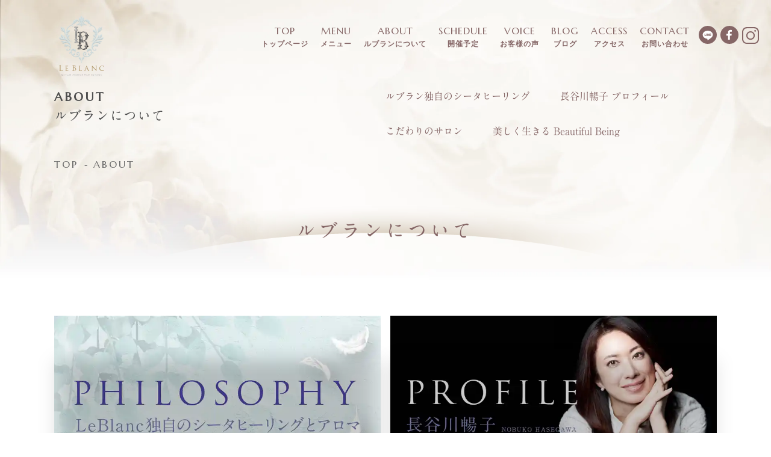

--- FILE ---
content_type: text/html; charset=UTF-8
request_url: https://le-blancs.com/about
body_size: 10931
content:
<!DOCTYPE html><html lang="ja"><head><meta charset="UTF-8" /><title>ABOUT - シータヒーリング東京、シータヒーリングの講座と個人セッションはルブラン</title><meta property="og:locale" content="ja_JP" /><meta name="title" content="ABOUT - シータヒーリング東京、シータヒーリングの講座と個人セッションはルブラン"><meta name="viewport" content="width=device-width, maximum-scale=5.0, user-scalable=yes"><meta name="author" content=""><meta name="copyright" content=""><meta name="format-detection" content="telephone=no"><link rel="stylesheet" href="https://le-blancs.com/wp-content/cache/autoptimize/css/autoptimize_single_f85630adcbb5001f08eb53eaa99fb1ea.css" type="text/css" media="screen" /><link rel="apple-touch-icon" sizes="180x180" href="https://le-blancs.com/wp-content/themes/leblancs_thema_v1/assets/favicons/apple-touch-icon.png"><link rel="icon" type="image/png" sizes="32x32" href="https://le-blancs.com/wp-content/themes/leblancs_thema_v1/assets/favicons/favicon-32x32.png"><link rel="icon" type="image/png" sizes="16x16" href="https://le-blancs.com/wp-content/themes/leblancs_thema_v1/assets/favicons/favicon-16x16.png"><link rel="manifest" href="https://le-blancs.com/wp-content/themes/leblancs_thema_v1/assets/favicons/site.webmanifest"><meta name="msapplication-TileColor" content="#da532c"><meta name="theme-color" content="#ffffff"><link href="https://use.fontawesome.com/releases/v6.5.1/css/all.css" rel="stylesheet"><meta name='robots' content='index, follow, max-image-preview:large, max-snippet:-1, max-video-preview:-1' /><style>img:is([sizes="auto" i], [sizes^="auto," i]) { contain-intrinsic-size: 3000px 1500px }</style><link rel="canonical" href="https://le-blancs.com/about" /><meta property="og:locale" content="ja_JP" /><meta property="og:type" content="article" /><meta property="og:title" content="ABOUT - シータヒーリング東京、シータヒーリングの講座と個人セッションはルブラン" /><meta property="og:url" content="https://le-blancs.com/about" /><meta property="og:site_name" content="シータヒーリング東京、シータヒーリングの講座と個人セッションはルブラン" /><meta property="article:modified_time" content="2025-07-01T00:15:54+00:00" /><meta name="twitter:card" content="summary_large_image" /> <script type="application/ld+json" class="yoast-schema-graph">{"@context":"https://schema.org","@graph":[{"@type":"WebPage","@id":"https://le-blancs.com/about","url":"https://le-blancs.com/about","name":"ABOUT - シータヒーリング東京、シータヒーリングの講座と個人セッションはルブラン","isPartOf":{"@id":"https://le-blancs.com/#website"},"datePublished":"2020-09-08T01:12:23+00:00","dateModified":"2025-07-01T00:15:54+00:00","breadcrumb":{"@id":"https://le-blancs.com/about#breadcrumb"},"inLanguage":"ja","potentialAction":[{"@type":"ReadAction","target":["https://le-blancs.com/about"]}]},{"@type":"BreadcrumbList","@id":"https://le-blancs.com/about#breadcrumb","itemListElement":[{"@type":"ListItem","position":1,"name":"ホーム","item":"https://le-blancs.com/"},{"@type":"ListItem","position":2,"name":"ABOUT"}]},{"@type":"WebSite","@id":"https://le-blancs.com/#website","url":"https://le-blancs.com/","name":"ヒーリングサロン・ルブラン【東京・目黒】","description":"東京でシータヒーリングの講座と個人セッションを受けられるヒーリングサロンルブラン。15年間7,100人の実績と信頼。","publisher":{"@id":"https://le-blancs.com/#/schema/person/168c98be80f593b877160bddeb47c922"},"potentialAction":[{"@type":"SearchAction","target":{"@type":"EntryPoint","urlTemplate":"https://le-blancs.com/?s={search_term_string}"},"query-input":{"@type":"PropertyValueSpecification","valueRequired":true,"valueName":"search_term_string"}}],"inLanguage":"ja"},{"@type":["Person","Organization"],"@id":"https://le-blancs.com/#/schema/person/168c98be80f593b877160bddeb47c922","name":"長谷川 暢子","image":{"@type":"ImageObject","inLanguage":"ja","@id":"https://le-blancs.com/#/schema/person/image/","url":"https://le-blancs.com/wp-content/uploads/2023/10/logo_blue.jpg","contentUrl":"https://le-blancs.com/wp-content/uploads/2023/10/logo_blue.jpg","width":1323,"height":1347,"caption":"長谷川 暢子"},"logo":{"@id":"https://le-blancs.com/#/schema/person/image/"}}]}</script>  <script type='application/javascript'  id='pys-version-script'>console.log('PixelYourSite Free version 11.1.5.2');</script> <link rel='dns-prefetch' href='//www.googletagmanager.com' /><link href='https://youtube.com' rel='preconnect' /><link href='https://www.facebook.com' rel='preconnect' /><link href='https://fonts.google.com' rel='preconnect' /><link href='https://developers.google.com' rel='preconnect' /><link href='https://marketingplatform.google.com' rel='preconnect' /><link href='https://fonts.gstatic.com' crossorigin='anonymous' rel='preconnect' /><title>ABOUT | シータヒーリング東京、シータヒーリングの講座と個人セッションはルブラン</title><link rel="canonical" href="https://le-blancs.com/about"><meta property="og:locale" content="ja_JP"><meta property="og:type" content="article"><meta property="og:title" content="ABOUT | シータヒーリング東京、シータヒーリングの講座と個人セッションはルブラン"><meta property="og:url" content="https://le-blancs.com/about"><meta property="og:site_name" content="シータヒーリング東京、シータヒーリングの講座と個人セッションはルブラン"><meta name="twitter:card" content="summary"><link rel='stylesheet' id='wp-block-library-css' href='https://le-blancs.com/wp-includes/css/dist/block-library/style.min.css?ver=6.7.4' type='text/css' media='all' /><style id='classic-theme-styles-inline-css' type='text/css'>/*! This file is auto-generated */
.wp-block-button__link{color:#fff;background-color:#32373c;border-radius:9999px;box-shadow:none;text-decoration:none;padding:calc(.667em + 2px) calc(1.333em + 2px);font-size:1.125em}.wp-block-file__button{background:#32373c;color:#fff;text-decoration:none}</style><style id='global-styles-inline-css' type='text/css'>:root{--wp--preset--aspect-ratio--square: 1;--wp--preset--aspect-ratio--4-3: 4/3;--wp--preset--aspect-ratio--3-4: 3/4;--wp--preset--aspect-ratio--3-2: 3/2;--wp--preset--aspect-ratio--2-3: 2/3;--wp--preset--aspect-ratio--16-9: 16/9;--wp--preset--aspect-ratio--9-16: 9/16;--wp--preset--color--black: #000000;--wp--preset--color--cyan-bluish-gray: #abb8c3;--wp--preset--color--white: #ffffff;--wp--preset--color--pale-pink: #f78da7;--wp--preset--color--vivid-red: #cf2e2e;--wp--preset--color--luminous-vivid-orange: #ff6900;--wp--preset--color--luminous-vivid-amber: #fcb900;--wp--preset--color--light-green-cyan: #7bdcb5;--wp--preset--color--vivid-green-cyan: #00d084;--wp--preset--color--pale-cyan-blue: #8ed1fc;--wp--preset--color--vivid-cyan-blue: #0693e3;--wp--preset--color--vivid-purple: #9b51e0;--wp--preset--gradient--vivid-cyan-blue-to-vivid-purple: linear-gradient(135deg,rgba(6,147,227,1) 0%,rgb(155,81,224) 100%);--wp--preset--gradient--light-green-cyan-to-vivid-green-cyan: linear-gradient(135deg,rgb(122,220,180) 0%,rgb(0,208,130) 100%);--wp--preset--gradient--luminous-vivid-amber-to-luminous-vivid-orange: linear-gradient(135deg,rgba(252,185,0,1) 0%,rgba(255,105,0,1) 100%);--wp--preset--gradient--luminous-vivid-orange-to-vivid-red: linear-gradient(135deg,rgba(255,105,0,1) 0%,rgb(207,46,46) 100%);--wp--preset--gradient--very-light-gray-to-cyan-bluish-gray: linear-gradient(135deg,rgb(238,238,238) 0%,rgb(169,184,195) 100%);--wp--preset--gradient--cool-to-warm-spectrum: linear-gradient(135deg,rgb(74,234,220) 0%,rgb(151,120,209) 20%,rgb(207,42,186) 40%,rgb(238,44,130) 60%,rgb(251,105,98) 80%,rgb(254,248,76) 100%);--wp--preset--gradient--blush-light-purple: linear-gradient(135deg,rgb(255,206,236) 0%,rgb(152,150,240) 100%);--wp--preset--gradient--blush-bordeaux: linear-gradient(135deg,rgb(254,205,165) 0%,rgb(254,45,45) 50%,rgb(107,0,62) 100%);--wp--preset--gradient--luminous-dusk: linear-gradient(135deg,rgb(255,203,112) 0%,rgb(199,81,192) 50%,rgb(65,88,208) 100%);--wp--preset--gradient--pale-ocean: linear-gradient(135deg,rgb(255,245,203) 0%,rgb(182,227,212) 50%,rgb(51,167,181) 100%);--wp--preset--gradient--electric-grass: linear-gradient(135deg,rgb(202,248,128) 0%,rgb(113,206,126) 100%);--wp--preset--gradient--midnight: linear-gradient(135deg,rgb(2,3,129) 0%,rgb(40,116,252) 100%);--wp--preset--font-size--small: 13px;--wp--preset--font-size--medium: 20px;--wp--preset--font-size--large: 36px;--wp--preset--font-size--x-large: 42px;--wp--preset--spacing--20: 0.44rem;--wp--preset--spacing--30: 0.67rem;--wp--preset--spacing--40: 1rem;--wp--preset--spacing--50: 1.5rem;--wp--preset--spacing--60: 2.25rem;--wp--preset--spacing--70: 3.38rem;--wp--preset--spacing--80: 5.06rem;--wp--preset--shadow--natural: 6px 6px 9px rgba(0, 0, 0, 0.2);--wp--preset--shadow--deep: 12px 12px 50px rgba(0, 0, 0, 0.4);--wp--preset--shadow--sharp: 6px 6px 0px rgba(0, 0, 0, 0.2);--wp--preset--shadow--outlined: 6px 6px 0px -3px rgba(255, 255, 255, 1), 6px 6px rgba(0, 0, 0, 1);--wp--preset--shadow--crisp: 6px 6px 0px rgba(0, 0, 0, 1);}:where(.is-layout-flex){gap: 0.5em;}:where(.is-layout-grid){gap: 0.5em;}body .is-layout-flex{display: flex;}.is-layout-flex{flex-wrap: wrap;align-items: center;}.is-layout-flex > :is(*, div){margin: 0;}body .is-layout-grid{display: grid;}.is-layout-grid > :is(*, div){margin: 0;}:where(.wp-block-columns.is-layout-flex){gap: 2em;}:where(.wp-block-columns.is-layout-grid){gap: 2em;}:where(.wp-block-post-template.is-layout-flex){gap: 1.25em;}:where(.wp-block-post-template.is-layout-grid){gap: 1.25em;}.has-black-color{color: var(--wp--preset--color--black) !important;}.has-cyan-bluish-gray-color{color: var(--wp--preset--color--cyan-bluish-gray) !important;}.has-white-color{color: var(--wp--preset--color--white) !important;}.has-pale-pink-color{color: var(--wp--preset--color--pale-pink) !important;}.has-vivid-red-color{color: var(--wp--preset--color--vivid-red) !important;}.has-luminous-vivid-orange-color{color: var(--wp--preset--color--luminous-vivid-orange) !important;}.has-luminous-vivid-amber-color{color: var(--wp--preset--color--luminous-vivid-amber) !important;}.has-light-green-cyan-color{color: var(--wp--preset--color--light-green-cyan) !important;}.has-vivid-green-cyan-color{color: var(--wp--preset--color--vivid-green-cyan) !important;}.has-pale-cyan-blue-color{color: var(--wp--preset--color--pale-cyan-blue) !important;}.has-vivid-cyan-blue-color{color: var(--wp--preset--color--vivid-cyan-blue) !important;}.has-vivid-purple-color{color: var(--wp--preset--color--vivid-purple) !important;}.has-black-background-color{background-color: var(--wp--preset--color--black) !important;}.has-cyan-bluish-gray-background-color{background-color: var(--wp--preset--color--cyan-bluish-gray) !important;}.has-white-background-color{background-color: var(--wp--preset--color--white) !important;}.has-pale-pink-background-color{background-color: var(--wp--preset--color--pale-pink) !important;}.has-vivid-red-background-color{background-color: var(--wp--preset--color--vivid-red) !important;}.has-luminous-vivid-orange-background-color{background-color: var(--wp--preset--color--luminous-vivid-orange) !important;}.has-luminous-vivid-amber-background-color{background-color: var(--wp--preset--color--luminous-vivid-amber) !important;}.has-light-green-cyan-background-color{background-color: var(--wp--preset--color--light-green-cyan) !important;}.has-vivid-green-cyan-background-color{background-color: var(--wp--preset--color--vivid-green-cyan) !important;}.has-pale-cyan-blue-background-color{background-color: var(--wp--preset--color--pale-cyan-blue) !important;}.has-vivid-cyan-blue-background-color{background-color: var(--wp--preset--color--vivid-cyan-blue) !important;}.has-vivid-purple-background-color{background-color: var(--wp--preset--color--vivid-purple) !important;}.has-black-border-color{border-color: var(--wp--preset--color--black) !important;}.has-cyan-bluish-gray-border-color{border-color: var(--wp--preset--color--cyan-bluish-gray) !important;}.has-white-border-color{border-color: var(--wp--preset--color--white) !important;}.has-pale-pink-border-color{border-color: var(--wp--preset--color--pale-pink) !important;}.has-vivid-red-border-color{border-color: var(--wp--preset--color--vivid-red) !important;}.has-luminous-vivid-orange-border-color{border-color: var(--wp--preset--color--luminous-vivid-orange) !important;}.has-luminous-vivid-amber-border-color{border-color: var(--wp--preset--color--luminous-vivid-amber) !important;}.has-light-green-cyan-border-color{border-color: var(--wp--preset--color--light-green-cyan) !important;}.has-vivid-green-cyan-border-color{border-color: var(--wp--preset--color--vivid-green-cyan) !important;}.has-pale-cyan-blue-border-color{border-color: var(--wp--preset--color--pale-cyan-blue) !important;}.has-vivid-cyan-blue-border-color{border-color: var(--wp--preset--color--vivid-cyan-blue) !important;}.has-vivid-purple-border-color{border-color: var(--wp--preset--color--vivid-purple) !important;}.has-vivid-cyan-blue-to-vivid-purple-gradient-background{background: var(--wp--preset--gradient--vivid-cyan-blue-to-vivid-purple) !important;}.has-light-green-cyan-to-vivid-green-cyan-gradient-background{background: var(--wp--preset--gradient--light-green-cyan-to-vivid-green-cyan) !important;}.has-luminous-vivid-amber-to-luminous-vivid-orange-gradient-background{background: var(--wp--preset--gradient--luminous-vivid-amber-to-luminous-vivid-orange) !important;}.has-luminous-vivid-orange-to-vivid-red-gradient-background{background: var(--wp--preset--gradient--luminous-vivid-orange-to-vivid-red) !important;}.has-very-light-gray-to-cyan-bluish-gray-gradient-background{background: var(--wp--preset--gradient--very-light-gray-to-cyan-bluish-gray) !important;}.has-cool-to-warm-spectrum-gradient-background{background: var(--wp--preset--gradient--cool-to-warm-spectrum) !important;}.has-blush-light-purple-gradient-background{background: var(--wp--preset--gradient--blush-light-purple) !important;}.has-blush-bordeaux-gradient-background{background: var(--wp--preset--gradient--blush-bordeaux) !important;}.has-luminous-dusk-gradient-background{background: var(--wp--preset--gradient--luminous-dusk) !important;}.has-pale-ocean-gradient-background{background: var(--wp--preset--gradient--pale-ocean) !important;}.has-electric-grass-gradient-background{background: var(--wp--preset--gradient--electric-grass) !important;}.has-midnight-gradient-background{background: var(--wp--preset--gradient--midnight) !important;}.has-small-font-size{font-size: var(--wp--preset--font-size--small) !important;}.has-medium-font-size{font-size: var(--wp--preset--font-size--medium) !important;}.has-large-font-size{font-size: var(--wp--preset--font-size--large) !important;}.has-x-large-font-size{font-size: var(--wp--preset--font-size--x-large) !important;}
:where(.wp-block-post-template.is-layout-flex){gap: 1.25em;}:where(.wp-block-post-template.is-layout-grid){gap: 1.25em;}
:where(.wp-block-columns.is-layout-flex){gap: 2em;}:where(.wp-block-columns.is-layout-grid){gap: 2em;}
:root :where(.wp-block-pullquote){font-size: 1.5em;line-height: 1.6;}</style><link rel='stylesheet' id='toc-screen-css' href='https://le-blancs.com/wp-content/plugins/table-of-contents-plus/screen.min.css?ver=2411.1' type='text/css' media='all' /><link rel='stylesheet' id='tablepress-default-css' href='https://le-blancs.com/wp-content/tablepress-combined.min.css?ver=44' type='text/css' media='all' /> <script type="text/javascript" src="https://le-blancs.com/wp-includes/js/jquery/jquery.min.js?ver=3.7.1" id="jquery-core-js"></script> <script type="text/javascript" src="https://le-blancs.com/wp-includes/js/jquery/jquery-migrate.min.js?ver=3.4.1" id="jquery-migrate-js"></script> <script type="text/javascript" src="https://le-blancs.com/wp-content/plugins/pixelyoursite/dist/scripts/jquery.bind-first-0.2.3.min.js?ver=0.2.3" id="jquery-bind-first-js"></script> <script type="text/javascript" src="https://le-blancs.com/wp-content/plugins/pixelyoursite/dist/scripts/js.cookie-2.1.3.min.js?ver=2.1.3" id="js-cookie-pys-js"></script> <script type="text/javascript" src="https://le-blancs.com/wp-content/plugins/pixelyoursite/dist/scripts/tld.min.js?ver=2.3.1" id="js-tld-js"></script> <script type="text/javascript" id="pys-js-extra">var pysOptions = {"staticEvents":{"facebook":{"init_event":[{"delay":0,"type":"static","ajaxFire":false,"name":"PageView","pixelIds":["915091236833641"],"eventID":"38ccd0bb-ca10-4c84-b5b1-96a992ce3c2e","params":{"page_title":"ABOUT","post_type":"page","post_id":2,"plugin":"PixelYourSite","user_role":"guest","event_url":"le-blancs.com\/about"},"e_id":"init_event","ids":[],"hasTimeWindow":false,"timeWindow":0,"woo_order":"","edd_order":""}]}},"dynamicEvents":[],"triggerEvents":[],"triggerEventTypes":[],"facebook":{"pixelIds":["915091236833641"],"advancedMatching":[],"advancedMatchingEnabled":false,"removeMetadata":false,"wooVariableAsSimple":false,"serverApiEnabled":false,"wooCRSendFromServer":false,"send_external_id":null,"enabled_medical":false,"do_not_track_medical_param":["event_url","post_title","page_title","landing_page","content_name","categories","category_name","tags"],"meta_ldu":false},"debug":"","siteUrl":"https:\/\/le-blancs.com","ajaxUrl":"https:\/\/le-blancs.com\/wp-admin\/admin-ajax.php","ajax_event":"67a08ab818","enable_remove_download_url_param":"1","cookie_duration":"7","last_visit_duration":"60","enable_success_send_form":"","ajaxForServerEvent":"1","ajaxForServerStaticEvent":"1","useSendBeacon":"1","send_external_id":"1","external_id_expire":"180","track_cookie_for_subdomains":"1","google_consent_mode":"1","gdpr":{"ajax_enabled":false,"all_disabled_by_api":false,"facebook_disabled_by_api":false,"analytics_disabled_by_api":false,"google_ads_disabled_by_api":false,"pinterest_disabled_by_api":false,"bing_disabled_by_api":false,"reddit_disabled_by_api":false,"externalID_disabled_by_api":false,"facebook_prior_consent_enabled":true,"analytics_prior_consent_enabled":true,"google_ads_prior_consent_enabled":null,"pinterest_prior_consent_enabled":true,"bing_prior_consent_enabled":true,"cookiebot_integration_enabled":false,"cookiebot_facebook_consent_category":"marketing","cookiebot_analytics_consent_category":"statistics","cookiebot_tiktok_consent_category":"marketing","cookiebot_google_ads_consent_category":"marketing","cookiebot_pinterest_consent_category":"marketing","cookiebot_bing_consent_category":"marketing","consent_magic_integration_enabled":false,"real_cookie_banner_integration_enabled":false,"cookie_notice_integration_enabled":false,"cookie_law_info_integration_enabled":false,"analytics_storage":{"enabled":true,"value":"granted","filter":false},"ad_storage":{"enabled":true,"value":"granted","filter":false},"ad_user_data":{"enabled":true,"value":"granted","filter":false},"ad_personalization":{"enabled":true,"value":"granted","filter":false}},"cookie":{"disabled_all_cookie":false,"disabled_start_session_cookie":false,"disabled_advanced_form_data_cookie":false,"disabled_landing_page_cookie":false,"disabled_first_visit_cookie":false,"disabled_trafficsource_cookie":false,"disabled_utmTerms_cookie":false,"disabled_utmId_cookie":false},"tracking_analytics":{"TrafficSource":"direct","TrafficLanding":"undefined","TrafficUtms":[],"TrafficUtmsId":[]},"GATags":{"ga_datalayer_type":"default","ga_datalayer_name":"dataLayerPYS"},"woo":{"enabled":false},"edd":{"enabled":false},"cache_bypass":"1770004517"};</script> <script type="text/javascript" src="https://le-blancs.com/wp-content/cache/autoptimize/js/autoptimize_single_b29cde9ee173823948f31aa48bf1e4b0.js?ver=11.1.5.2" id="pys-js"></script>    <script type="text/javascript" src="https://www.googletagmanager.com/gtag/js?id=G-GXLSL59QPQ" id="google_gtagjs-js" async></script> <script type="text/javascript" id="google_gtagjs-js-after">window.dataLayer = window.dataLayer || [];function gtag(){dataLayer.push(arguments);}
gtag("set","linker",{"domains":["le-blancs.com"]});
gtag("js", new Date());
gtag("set", "developer_id.dZTNiMT", true);
gtag("config", "G-GXLSL59QPQ");
gtag("config", "AW-820406778");</script> <link rel="https://api.w.org/" href="https://le-blancs.com/wp-json/" /><link rel="alternate" title="JSON" type="application/json" href="https://le-blancs.com/wp-json/wp/v2/pages/2" /><link rel="EditURI" type="application/rsd+xml" title="RSD" href="https://le-blancs.com/xmlrpc.php?rsd" /><link rel='shortlink' href='https://le-blancs.com/?p=2' /><link rel="alternate" title="oEmbed (JSON)" type="application/json+oembed" href="https://le-blancs.com/wp-json/oembed/1.0/embed?url=https%3A%2F%2Fle-blancs.com%2Fabout" /><link rel="alternate" title="oEmbed (XML)" type="text/xml+oembed" href="https://le-blancs.com/wp-json/oembed/1.0/embed?url=https%3A%2F%2Fle-blancs.com%2Fabout&#038;format=xml" /><meta name="generator" content="Site Kit by Google 1.171.0" /><link rel="icon" href="https://le-blancs.com/wp-content/uploads/2023/10/cropped-logo_gray-32x32.jpg" sizes="32x32" /><link rel="icon" href="https://le-blancs.com/wp-content/uploads/2023/10/cropped-logo_gray-192x192.jpg" sizes="192x192" /><link rel="apple-touch-icon" href="https://le-blancs.com/wp-content/uploads/2023/10/cropped-logo_gray-180x180.jpg" /><meta name="msapplication-TileImage" content="https://le-blancs.com/wp-content/uploads/2023/10/cropped-logo_gray-270x270.jpg" /><style type="text/css" id="wp-custom-css">strong {
  font-weight: bold;
}


.history-box .history-list,
.history-box .history-list li,
.history-box .history-list br {
  color: #000 !important;
}

/* プロフィール > 経歴セクション内の「安心宣言」だけ濃いグレーに */
.history-container .safety-policy h2,
.history-container .safety-policy p {
  color:#333 !important;
  opacity:1 !important;   /* 親で半透明にされている場合の保険 */
}</style> <script type="application/ld+json">{
"@context" : "http://schema.org",
"@type" : "WebSite",
"name" : "ルブラン",
"url" : "https://le-blancs.com/",
"description" : "東京目黒でシータヒーリングのサロン、個人セッションと講座を開催。13年以上、6,300名以上の信頼と実績。マスターサイエンスの有資格者。また、レインドロップのセッションやスピリチュアルアロマの講座も開催。"
}</script> </head><body class="page-template-default page page-id-2 page-parent"><div id="wrapper"><header id="common-header" class="page-header"><div class="header-inner"><div class="title-h1"> <a href="https://le-blancs.com"> <img src="https://le-blancs.com/wp-content/themes/leblancs_thema_v1/assets/img/logo.svg" alt="シータヒーリングサロン東京 ルブラン ロゴ" width="206px" height="241.7px"> </a></div><nav id="common-nav"><ul class="main-menu"><li><a href="https://le-blancs.com"><b>TOP</b><span>トップページ</span></a></li><li class="parent1 parent"> <a href="https://le-blancs.com/menu"><b>MENU</b><span>メニュー</span></a><ul class="child1 child"><li class="parent2 parent"> <a href="https://le-blancs.com/menu/thetahealing">シータヒーリング<span class="material-icons">keyboard_arrow_right</span></a><ul class="child2 child"><li><a href="https://le-blancs.com/menu/thetahealing">シータヒーリング講座・一覧</a></li><li><a href="https://le-blancs.com/menu/thetahealing/dna1">シータヒーリング基礎DNA</a></li><li><a href="https://le-blancs.com/menu/thetahealing/ouyodna">応用DNA</a></li><li><a href="https://le-blancs.com/menu/thetahealing/digdeeper">ディグディーパー</a></li><li><a href="https://le-blancs.com/menu/thetahealing/abandance">豊かさと願いの実現～アバンダンス</a></li><li><a href="https://le-blancs.com/menu/thetahealing/game-of-life">ゲーム オブ ライフ</a></li><li><a href="https://le-blancs.com/menu/thetahealing/anatomy">超感覚的解剖学 アナトミー</a></li><li><a href="https://le-blancs.com/menu/thetahealing/relationship1">あなたとあなたの大切な人・関係性1</a></li><li><a href="https://le-blancs.com/menu/thetahealing/relationship2">あなたと創造主・関係性2</a></li><li><a href="https://le-blancs.com/menu/thetahealing/animal">アニマル</a></li><li><a href="https://le-blancs.com/menu/thetahealing/practice">実践会</a></li></ul></li><li class="parent2 parent"> <a href="https://le-blancs.com/menu/personal-session">個人セッション<span class="material-icons">keyboard_arrow_right</span></a><ul class="child2 child"><li class="sp"><a href="https://le-blancs.com/menu/personal-session">個人セッション一覧</a></li><li><a href="https://le-blancs.com/menu/personal-session/thetahealing1">シータヒーリング</a></li><li><a href="https://le-blancs.com/menu/personal-session/session_theta_aroma">願望実現アロマ</a></li><li><a href="https://le-blancs.com/menu/personal-session/raindrop1">レインドロップ</a></li><li><a href="https://le-blancs.com/menu/personal-session/raindrop-thetahealing">シータヒーリング<br class="pc">＆レインドロップ</a></li></ul></li><li class="parent2 parent"> <a href="https://le-blancs.com/menu/aroma">スピリチュアルアロマ<span class="material-icons">keyboard_arrow_right</span></a><ul class="child2 child"><li class="sp"><a href="https://le-blancs.com/menu/aroma">スピリチュアルアロマ一覧</a></li><li><a href="https://le-blancs.com/menu/aroma/theta_aroma">願望実現アロマ・セラピスト養成講座</a></li><li><a href="https://le-blancs.com/menu/aroma/aroma_meditation">ヒプノアロマ誘導瞑想会</a></li></ul></li><li class="parent2"> <a href="https://le-blancs.com/menu/reiki">レイキセミナー</a></li></ul></li><li class="parent1 parent"> <a href="https://le-blancs.com/about"><b>ABOUT</b><span>ルブランについて</span></a><ul class="child1 child"><li><a href="https://le-blancs.com/about/philosophy">ルブラン独自のシータヒーリング</a></li><li><a href="https://le-blancs.com/about/profile">長谷川暢子 プロフィール</a></li><li><a href="https://le-blancs.com/about/salon">こだわりのサロン</a></li><li><a href="https://le-blancs.com/beautiful-being">美しく生きる Beautiful Being</a></li></ul></li><li><a href="https://le-blancs.com/schedule"><b>SCHEDULE</b><span>開催予定</span></a></li><li><a href="https://le-blancs.com/voice"><b>VOICE</b><span>お客様の声</span></a></li><li><a href="https://le-blancs.com/blog"><b>BLOG</b><span>ブログ</span></a></li><li><a href="https://le-blancs.com/access"><b>ACCESS</b><span>アクセス</span></a></li><li><a href="https://le-blancs.com/contact"><b>CONTACT</b><span>お問い合わせ</span></a></li><li class="pc pc900"><div class="header-icon-wrapper"><div class="header-icon1"> <a href="https://lin.ee/3G4TXlS" target="_blank" class="footer-icon-line-img"><img class="footer-icon-line-img" src="https://le-blancs.com/wp-content/themes/leblancs_thema_v1/assets/img/header-icon-line.svg" alt="line icon" width="30" height="30"></a> <a href="https://www.facebook.com/nobuko999" target="_blank"><img class="footer-icon-fb-img" src="https://le-blancs.com/wp-content/themes/leblancs_thema_v1/assets/img/icon-f.svg" alt="fb icon" width="30" height="30"></a> <a href="https://instagram.com/megami_brain_nobuko?igshid=YmMyMTA2M2Y=" target="_blank"><img class="footer-icon-instagram-img" src="https://le-blancs.com/wp-content/themes/leblancs_thema_v1/assets/img/header-icon-instagram.svg" alt="instagram-icon" width="30" height="30"></a></div></div></li></ul><ul class="footer-bannar sp"><li> <a href="https://le-blancs.com/mailmag-n"> <img src="https://le-blancs.com/wp-content/themes/leblancs_thema_v1/assets/img/footer-bannar1.webp" srcset="https://le-blancs.com/wp-content/themes/leblancs_thema_v1/assets/img/footer-bannar1.webp 1x, https://le-blancs.com/wp-content/themes/leblancs_thema_v1/assets/img/footer-bannar1@2x.webp 2x" alt=""> </a></li><li> <a href="https://le-blancs.com/contact" class="imgHover"> <img src="https://le-blancs.com/wp-content/themes/leblancs_thema_v1/assets/img/footer-bannar2.webp" srcset="https://le-blancs.com/wp-content/themes/leblancs_thema_v1/assets/img/footer-bannar2.webp 1x, https://le-blancs.com/wp-content/themes/leblancs_thema_v1/assets/img/footer-bannar2@2x.webp 2x" alt=""> <img src="https://le-blancs.com/wp-content/themes/leblancs_thema_v1/assets/img/footer-bannar2_on.webp" srcset="https://le-blancs.com/wp-content/themes/leblancs_thema_v1/assets/img/footer-bannar2_on.webp 1x, https://le-blancs.com/wp-content/themes/leblancs_thema_v1/assets/img/footer-bannar2_on@2x.webp 2x" alt="" class="on"> </a></li></ul><ul class="sp mobile-nav"><li class="sns"> <a href="https://line.me/ti/p/JILQb9FvTb" target="_blank"><img class="footer-sp-menu-icon-line-img" src="https://le-blancs.com/wp-content/themes/leblancs_thema_v1/assets/img/black-icon-line.svg" alt="line icon" width="50" height="50"></a> <a href="https://www.facebook.com/nobuko999" target="_blank"><img class="footer-sp-menu-icon-fb-img" src="https://le-blancs.com/wp-content/themes/leblancs_thema_v1/assets/img/black-icon-f.svg" alt="fb icon" width="50" height="50"></a> <a href="https://instagram.com/megami_brain_nobuko?igshid=YmMyMTA2M2Y=" target="_blank"><img class="footer-sp-menu-icon-instagram-img" src="https://le-blancs.com/wp-content/themes/leblancs_thema_v1/assets/img/black-icon-instagram.svg" alt="instagram icon" width="50" height="50"></a></li></ul></nav></div> <button id="nav-torigger" class="btn-reset" type="button"> <span></span> <span></span><p>MENU</p> </button> <script type="text/javascript">(function(c,l,a,r,i,t,y){
        c[a]=c[a]||function(){(c[a].q=c[a].q||[]).push(arguments)};
        t=l.createElement(r);t.async=1;t.src="https://www.clarity.ms/tag/"+i;
        y=l.getElementsByTagName(r)[0];y.parentNode.insertBefore(t,y);
    })(window, document, "clarity", "script", "pr5l3r48s7");</script> </header><main><section id="page-wrapper"><div class="inner"><div class="title-p-wrapper"><p class="title-p"><strong>ABOUT</strong><span>ルブランについて</span></p><ul class="parents-nav"><li><a href="https://le-blancs.com/about/philosophy">ルブラン独自のシータヒーリング</a></li><li><a href="https://le-blancs.com/about/profile">長谷川暢子 プロフィール</a></li><li><a href="https://le-blancs.com/about/salon">こだわりのサロン</a></li><li><a href="https://le-blancs.com/beautiful-being">美しく生きる Beautiful Being</a></li></ul></div><div class="pnkz"> <span property="itemListElement" typeof="ListItem"><a property="item" typeof="WebPage" title="Go to シータヒーリング東京、シータヒーリングの講座と個人セッションはルブラン." href="https://le-blancs.com" class="home" ><span property="name">TOP</span></a><meta property="position" content="1"></span>&nbsp;&nbsp;-&nbsp;&nbsp;<span property="itemListElement" typeof="ListItem"><span property="name" class="post post-page current-item">ABOUT</span><meta property="url" content="https://le-blancs.com/about"><meta property="position" content="2"></span></div><section class="content"><h1 class="title-h1-v2023 title-cap"><span>ルブランについて</span></h1><div class="page-index-colm flex wrap"><div class="pade-index-box flex-box"> <a href="https://le-blancs.com/about/philosophy"> <picture> <source srcset="https://le-blancs.com/wp-content/themes/leblancs_thema_v1/assets/img/about01-ss.webp" media="(max-width: 450px)" width="600" height="328"> <source srcset="https://le-blancs.com/wp-content/themes/leblancs_thema_v1/assets/img/about01-s.webp" media="(max-width: 550px)" width="700" height="383"> <source srcset="https://le-blancs.com/wp-content/themes/leblancs_thema_v1/assets/img/about01-m.webp" media="(max-width: 640px)" width="800" height="438"> <source srcset="https://le-blancs.com/wp-content/themes/leblancs_thema_v1/assets/img/about01-ss.webp" media="(max-width: 900px)" width="600" height="328"> <source srcset="https://le-blancs.com/wp-content/themes/leblancs_thema_v1/assets/img/about01-s.webp" media="(max-width: 1100px)" width="700" height="383"> <img src="https://le-blancs.com/wp-content/themes/leblancs_thema_v1/assets/img/about01-m.webp" alt="ルブラン独自のシータヒーリング・サムネイル" width="800" height="438"> </picture> </a></div><div class="pade-index-box flex-box"> <a href="https://le-blancs.com/about/profile"> <picture> <source srcset="https://le-blancs.com/wp-content/themes/leblancs_thema_v1/assets/img/about02-ss.webp" media="(max-width: 450px)" width="600" height="328"> <source srcset="https://le-blancs.com/wp-content/themes/leblancs_thema_v1/assets/img/about02-s.webp" media="(max-width: 550px)" width="700" height="383"> <source srcset="https://le-blancs.com/wp-content/themes/leblancs_thema_v1/assets/img/about02-m.webp" media="(max-width: 640px)" width="800" height="438"> <source srcset="https://le-blancs.com/wp-content/themes/leblancs_thema_v1/assets/img/about02-ss.webp" media="(max-width: 900px)" width="600" height="328"> <source srcset="https://le-blancs.com/wp-content/themes/leblancs_thema_v1/assets/img/about02-s.webp" media="(max-width: 1100px)" width="700" height="383"> <img src="https://le-blancs.com/wp-content/themes/leblancs_thema_v1/assets/img/about02-m.webp" alt="ルブラン独自のシータヒーリング・サムネイル" width="800" height="438"> </picture> </a></div><div class="pade-index-box flex-box"> <a href="https://le-blancs.com/beautiful-being/"> <picture> <source srcset="https://le-blancs.com/wp-content/themes/leblancs_thema_v1/assets/img/about03-ss.webp" media="(max-width: 450px)" width="600" height="328"> <source srcset="https://le-blancs.com/wp-content/themes/leblancs_thema_v1/assets/img/about03-s.webp" media="(max-width: 550px)" width="700" height="383"> <source srcset="https://le-blancs.com/wp-content/themes/leblancs_thema_v1/assets/img/about03-m.webp" media="(max-width: 640px)" width="800" height="438"> <source srcset="https://le-blancs.com/wp-content/themes/leblancs_thema_v1/assets/img/about03-ss.webp" media="(max-width: 900px)" width="600" height="328"> <source srcset="https://le-blancs.com/wp-content/themes/leblancs_thema_v1/assets/img/about03-s.webp" media="(max-width: 1100px)" width="700" height="383"> <img src="https://le-blancs.com/wp-content/themes/leblancs_thema_v1/assets/img/about03-m.webp" alt="ルブラン独自のシータヒーリング・サムネイル" width="800" height="438"> </picture> </a></div><div class="pade-index-box flex-box"> <a href="https://le-blancs.com/about/salon"> <picture> <source srcset="https://le-blancs.com/wp-content/themes/leblancs_thema_v1/assets/img/about04-ss.webp" media="(max-width: 450px)" width="600" height="328"> <source srcset="https://le-blancs.com/wp-content/themes/leblancs_thema_v1/assets/img/about04-s.webp" media="(max-width: 550px)" width="700" height="383"> <source srcset="https://le-blancs.com/wp-content/themes/leblancs_thema_v1/assets/img/about04-m.webp" media="(max-width: 640px)" width="800" height="438"> <source srcset="https://le-blancs.com/wp-content/themes/leblancs_thema_v1/assets/img/about04-ss.webp" media="(max-width: 900px)" width="600" height="328"> <source srcset="https://le-blancs.com/wp-content/themes/leblancs_thema_v1/assets/img/about04-s.webp" media="(max-width: 1100px)" width="700" height="383"> <img src="https://le-blancs.com/wp-content/themes/leblancs_thema_v1/assets/img/about04-m.webp" alt="ルブラン独自のシータヒーリング・サムネイル" width="800" height="438"> </picture> </a></div></div></section></div></section></main><footer id="common-footer"><div class="inner"><div class="footer-contact"><p>ご質問、お仕事のご依頼やご相談など、<br> お気軽にお問い合わせください。</p><div class="btn-box"><a href="https://le-blancs.com/contact" class="hover"> <picture class="sp_w80 ma"> <source srcset="https://le-blancs.com/wp-content/themes/leblancs_thema_v1/assets/img/footer-btn-contact_sp.webp" media="(max-width:320px)" width="378px" height="66px"> <source srcset="https://le-blancs.com/wp-content/themes/leblancs_thema_v1/assets/img/footer-btn-contact_sp@2x.webp" media="(max-width:640px)" width="755px" height="130px"> <source srcset="https://le-blancs.com/wp-content/themes/leblancs_thema_v1/assets/img/btn-contact-blue.webp" media="(max-width:1000px)" width="592px" height="102px"> <img src="https://le-blancs.com/wp-content/themes/leblancs_thema_v1/assets/img/btn-contact-blue@2x.webp" alt="シータヒーリングサロン ルブランへのお問い合わせはこちら" width="591px" height="101px" style="height:auto;"> </picture> </a></div><div class="footer-nav-wrapper"><dl class="footer-nav fn1"><dt class="footer-nav-big"><a href="https://le-blancs.com/about">ABOUT</a></dt><dd class="footer-nav-small"><ul class="fn-child"><li><a href="https://le-blancs.com/about/philosophy">ルブラン独自のシータヒーリング</a></li><li><a href="https://le-blancs.com/about/profile">長谷川暢子 プロフィール</a></li><li><a href="https://le-blancs.com/about/salon">こだわりのサロン</a></li><li><a href="https://le-blancs.com/beautiful-being">美しく生きるーBeautiful Being</a></li></ul></dd></dl><dl class="footer-nav fn2"><dt class="footer-nav-big"><a href="https://le-blancs.com/menu">MENU</a></dt><dd class="footer-menu-2cl"><ul><li class="footer-nav-big"> <a href="https://le-blancs.com/menu/thetahealing" class="fn-parent">シータヒーリング</a><ul class="footer-nav-small fn-child"><li><a href="https://le-blancs.com/menu/thetahealing">シータヒーリング講座・一覧</a></li><li><a href="https://le-blancs.com/menu/thetahealing/dna1">シータヒーリング基礎DNA</a></li><li><a href="https://le-blancs.com/menu/thetahealing/ouyodna">応用DNA</a></li><li><a href="https://le-blancs.com/menu/thetahealing/digdeeper">ディグディーパー</a></li><li><a href="https://le-blancs.com/menu/thetahealing/abandance">豊かさと願いの実現～アバンダンス</a></li><li><a href="https://le-blancs.com/menu/thetahealing/game-of-life">ゲーム オブ ライフ</a></li><li><a href="https://le-blancs.com/menu/thetahealing/anatomy">超感覚的解剖学 アナトミー</a></li><li><a href="https://le-blancs.com/menu/thetahealing/soulmate">ソウルメイト</a></li><li><a href="https://le-blancs.com/menu/thetahealing/relationship1">あなたとパートナー・関係性1</a></li><li><a href="https://le-blancs.com/menu/thetahealing/relationship2">あなたと創造主・関係性2</a></li><li><a href="https://le-blancs.com/menu/thetahealing/relationship3">あなたとインナーサークル・関係性3</a></li><li><a href="https://le-blancs.com/menu/thetahealing/plant">プラント</a></li><li><a href="https://le-blancs.com/menu/thetahealing/animal">アニマル</a></li><li><a href="https://le-blancs.com/menu/thetahealing/rythm">リズム</a></li><li><a href="https://le-blancs.com/menu/thetahealing/dna3">DNA3</a></li><li><a href="https://le-blancs.com/menu/thetahealing/practice">実践会</a></li><li><a href="https://le-blancs.com/menu/thetahealing/theta_meditation">無料シータヒーリング瞑想会</a></li></ul></li></ul></dd></dl><div class="footer-nav fn3"><ul><li class="footer-nav-big"> <a href="https://le-blancs.com/menu/personal-session" class="fn-parent">個人セッション</a><ul class="footer-nav-small fn-child"><li><a href="https://le-blancs.com/menu/personal-session/thetahealing1">シータヒーリング</a></li><li><a href="https://le-blancs.com/menu/personal-session/session_theta_aroma">願望実現アロマ</a></li><li><a href="https://le-blancs.com/menu/personal-session/raindrop1">レインドロップ</a></li><li><a href="https://le-blancs.com/menu/personal-session/raindrop-thetahealing">シータヒーリング＆レインドロップ</a></li></ul></li><li class="footer-nav-big" style="margin-top:40px;"> <a href="https://le-blancs.com/menu/aroma" class="fn-parent">スピリチュアルアロマ</a><ul class="footer-nav-small fn-child"><li><a href="https://le-blancs.com/menu/aroma/theta_aroma">願望実現アロマ・<br>セラピスト養成講座</a></li><li><a href="https://le-blancs.com/menu/aroma/aroma_meditation">ヒプノアロマ誘導瞑想会</a></li></ul></li><li class="footer-nav-big" style="margin-top:40px;"> <a href="https://le-blancs.com/menu/reiki" class="fn-parent">レイキセミナー</a></li></ul></div><div class="footer-nav fn4"><ul class="footer-nav footer-nav-big"><li class="menu-en"><a href="https://le-blancs.com/schedule">SCHEDULE</a></li><li class="menu-en"><a href="https://le-blancs.com/access">ACCESS</a></li><li class="menu-en"><a href="https://le-blancs.com/voice">VOICE</a></li><li class="menu-en"><a href="https://le-blancs.com/privacy">PRIVACY<br>POLICY</a></li><li class="menu-en"><a href="https://le-blancs.com/blog">BLOG</a></li><li class="footer-nav-small"><a href="https://le-blancs.com/low">特定商取引法に基づく表記</a></li><li class="footer-sns-icons"> <a href="https://lin.ee/3G4TXlS" target="_blank"class="footer-icon-line-img"><img class="footer-icon-line-img" src="https://le-blancs.com/wp-content/themes/leblancs_thema_v1/assets/img/black-icon-line.svg" alt="line icon" width="30" height="30"></a> <a href="https://www.facebook.com/nobuko999" target="_blank"><img class="footer-icon-fb-img" src="https://le-blancs.com/wp-content/themes/leblancs_thema_v1/assets/img/black-icon-f.svg" alt="fb icon" width="30" height="30"></a> <a href="https://instagram.com/megami_brain_nobuko?igshid=YmMyMTA2M2Y=" target="_blank"><img class="footer-icon-instagram-img" src="https://le-blancs.com/wp-content/themes/leblancs_thema_v1/assets/img/black-icon-instagram.svg" alt="instagram-icon" width="30" height="30"></a></li><li class="footer-nav-small"><p class="footer-nav-company" style="text-align:left;line-height: 1.6;">運営会社：株式会社ブラン<br> 会社住所：〒141-0021<br>東京都品川区上大崎3-3-9　秀和目黒駅前レジデンス114<br> 電話番号：090-9109-5775<br>※お問い合わせは<a href="https://le-blancs.com/contact">メール</a>にてお願い致します。</p></li> <script type="application/ld+json">{
							"@context": "http://schema.org",
							"@type": "Corporation",
							"name": "株式会社ブラン",
							"address": {
							"@type": "PostalAddress",
							"postalCode": "1410021",
							"addressRegion": "東京都",
							"addressLocality": "品川区",
							"streetAddress": "上大崎3-3-9　秀和目黒駅前レジデンス114"
							},
							"telephone": "+819091095775",
							"URL": "https://le-blancs.com/"
							}</script> </ul></div> <script type="application/ld+json">{
				"@context": "http://schema.org",
				"@type": "SiteNavigationElement",
				"hasPart": [
				{"@type": "WebPage","name": "TOP",
				"url": "https://le-blancs.com/"},
				{"@type": "WebPage","name": "ABOUT",
				"url": "https://le-blancs.com/about"},
				{"@type": "WebPage","name": "ルブラン独自のシータヒーリング",
				"url": "https://le-blancs.com/about/philosophy"},
				{"@type": "WebPage","name": "長谷川暢子 プロフィール",
				"url": "https://le-blancs.com/about/profile"},
				{"@type": "WebPage","name": "こだわりのサロン",
				"url": "https://le-blancs.com/about/salon"},
				{"@type": "WebPage","name": "美しく生きるーBeautiful Being",
				"url": "https://le-blancs.com/beautiful-being"},
				{"@type": "WebPage","name": "MENU",
				"url": "https://le-blancs.com/menu"},
				{"@type": "WebPage","name": "シータヒーリング",
				"url": "https://le-blancs.com/menu/thetahealing"},
				{"@type": "WebPage","name": "基礎DNA",
				"url": "https://le-blancs.com/menu/thetahealing/dna1"},
				{"@type": "WebPage","name": "応用DNA",
				"url": "https://le-blancs.com/menu/thetahealing/ouyodna"},
				{"@type": "WebPage","name": "ディグディーパー",
				"url": "https://le-blancs.com/menu/thetahealing/digdeeper"},
				{"@type": "WebPage","name": "豊かさと願いの実現～アバンダンス",
				"url": "https://le-blancs.com/menu/thetahealing/abandance"},
				{"@type": "WebPage","name": "ゲーム オブ ライフ",
				"url": "https://le-blancs.com/menu/thetahealing/game-of-life"},
				{"@type": "WebPage","name": "超感覚的解剖学 アナトミー",
				"url": "https://le-blancs.com/menu/thetahealing/anatomy"},
				{"@type": "WebPage","name": "ソウルメイト",
				"url": "https://le-blancs.com/menu/thetahealing/soulmate"},
				{"@type": "WebPage","name": "あなたとパートナー・関係性1",
				"url": "https://le-blancs.com/menu/thetahealing/relationship1"},
				{"@type": "WebPage","name": "あなたと創造主・関係性2",
				"url": "https://le-blancs.com/menu/thetahealing/relationship2"},
				{"@type": "WebPage","name": "あなたとインナーサークル・関係性3",
				"url": "https://le-blancs.com/menu/thetahealing/relationship3"},
				{"@type": "WebPage","name": "プラント",
				"url": "https://le-blancs.com/menu/thetahealing/plant"},
				{"@type": "WebPage","name": "アニマル",
				"url": "https://le-blancs.com/menu/thetahealing/animal"},
				{"@type": "WebPage","name": "リズム",
				"url": "https://le-blancs.com/menu/thetahealing/rythm"},
				{"@type": "WebPage","name": "DNA3",
				"url": "https://le-blancs.com/menu/thetahealing/dna3"},
				{"@type": "WebPage","name": "実践会",
				"url": "https://le-blancs.com/menu/thetahealing/practice"},
				{"@type": "WebPage","name": "無料シータヒーリング瞑想会",
				"url": "https://le-blancs.com/menu/thetahealing/theta_meditation"},
				{"@type": "WebPage","name": "スピリチュアルアロマ",
				"url": "https://le-blancs.com/menu/aroma"},
				{"@type": "WebPage","name": "スピリチュアルアロマ・シータアロマ・セラピスト養成講座",
				"url": "https://le-blancs.com/menu/aroma/theta_aroma"},
				{"@type": "WebPage","name": "ヤングリヴィング・アロマセミナー",
				"url": "https://le-blancs.com/menu/aroma/youngliving"},
				{"@type": "WebPage","name": "ヒプノアロマ瞑想会",
				"url": "https://le-blancs.com/menu/aroma/aroma_meditation"},
				{"@type": "WebPage","name": "レインドロップ講座",
				"url": "https://le-blancs.com/menu/aroma/raindrop"},
				{"@type": "WebPage","name": "個人セッション",
				"url": "https://le-blancs.com/menu/personal-session"},
				{"@type": "WebPage","name": "シータヒーリング",
				"url": "https://le-blancs.com/menu/personal-session/thetahealing1"},
				{"@type": "WebPage","name": "レインドロップ",
				"url": "https://le-blancs.com/menu/personal-session/raindrop1"},
				{"@type": "WebPage","name": "ルブラン・スペシャル",
				"url": "https://le-blancs.com/menu/personal-session/raindrop-thetahealing"},
				{"@type": "WebPage","name": "女神のパートナーシップ講座",
				"url": "https://le-blancs.com/menu/partnership"},
				{"@type": "WebPage","name": "レイキセミナー",
				"url": "https://le-blancs.com/menu/reiki"},
				{"@type": "WebPage","name": "SCHEDULE",
				"url": "https://le-blancs.com/schedule"},
				{"@type": "WebPage","name": "ACCESS",
				"url": "https://le-blancs.com/access"},
				{"@type": "WebPage","name": "VOICE",
				"url": "https://le-blancs.com/voice"},
				{"@type": "WebPage","name": "PRIVACY POLICY",
				"url": "https://le-blancs.com/privacy"},
				{"@type": "WebPage","name": "BLOG",
				"url": "https://le-blancs.com/blog"},
				{"@type": "WebPage","name": "特定商取引法に基づく表記",
				"url": "https://le-blancs.com/low"}
				]}</script> </div><div class="logo-footer sp"><a href="https://le-blancs.com"><img src="https://le-blancs.com/wp-content/themes/leblancs_thema_v1/assets/img/logo.svg"  alt="シータヒーリングサロン東京 Leblanc（ルブラン）・ロゴ" width="206px" height="241.7px" style="max-width:160px;height:auto;"></a></div><ul class="footer-mb_sns"><li class="sns"> <a href="https://lin.ee/3G4TXlS" target="_blank"><img class="footer-sp-menu-icon-line-img" src="https://le-blancs.com/wp-content/themes/leblancs_thema_v1/assets/img/black-icon-line.svg" alt="line icon" width="50" height="50"></a> <a href="https://www.facebook.com/nobuko999" target="_blank"><img class="footer-sp-menu-icon-fb-img" src="https://le-blancs.com/wp-content/themes/leblancs_thema_v1/assets/img/black-icon-f.svg" alt="fb icon" width="50" height="50"></a> <a href="https://instagram.com/megami_brain_nobuko?igshid=YmMyMTA2M2Y=" target="_blank"><img class="footer-sp-menu-icon-instagram-img" src="https://le-blancs.com/wp-content/themes/leblancs_thema_v1/assets/img/header-icon-instagram.svg" alt="instagram icon" width="50" height="50"></a></li></ul></div><div class="logo-footer pc"><a href="https://le-blancs.com"><img src="https://le-blancs.com/wp-content/themes/leblancs_thema_v1/assets/img/logo.svg"  alt="シータヒーリングサロン東京 Leblanc（ルブラン）・ロゴ" width="206px" height="241.7px" style="max-width:160px;height:auto;"></a></div><div class="copy"><div class="inner"><p><small>Copyright &copy; <a href="https://le-blancs.com/">シータヒーリングサロンのLe Blanc. 東京</a></small></p></div></div></div></footer> <button id="page-top" type="button" data-href="#wrapper" class="btn-reset smooth"><img src="https://le-blancs.com/wp-content/themes/leblancs_thema_v1/assets/img/page-top.webp" alt="ページトップに戻る" width="157" height="19"></button></div> <noscript><img height="1" width="1" style="display: none;" src="https://www.facebook.com/tr?id=915091236833641&ev=PageView&noscript=1&cd%5Bpage_title%5D=ABOUT&cd%5Bpost_type%5D=page&cd%5Bpost_id%5D=2&cd%5Bplugin%5D=PixelYourSite&cd%5Buser_role%5D=guest&cd%5Bevent_url%5D=le-blancs.com%2Fabout" alt=""></noscript> <script type="text/javascript" id="toc-front-js-extra">var tocplus = {"smooth_scroll":"1","smooth_scroll_offset":"150"};</script> <script type="text/javascript" src="https://le-blancs.com/wp-content/plugins/table-of-contents-plus/front.min.js?ver=2411.1" id="toc-front-js"></script> <script type="text/javascript" src="https://le-blancs.com/wp-content/themes/leblancs_thema_v1/assets/js/TweenMax.min.js?ver=4.6.1" id="TweenMax-js"></script> <script type="text/javascript" src="https://le-blancs.com/wp-content/themes/leblancs_thema_v1/assets/js/smoothscroll.min.js?ver=4.6.1" id="Smooth-js"></script> <script type="text/javascript" src="https://le-blancs.com/wp-content/cache/autoptimize/js/autoptimize_single_1419d2c2c88c41ea5bb44d65fc63b20a.js?ver=4.6.1" id="MainJs-js"></script> <link href="https://fonts.googleapis.com/icon?family=Material+Icons" rel="stylesheet">  <script>!function(f,b,e,v,n,t,s)
{if(f.fbq)return;n=f.fbq=function(){n.callMethod?
n.callMethod.apply(n,arguments):n.queue.push(arguments)};
if(!f._fbq)f._fbq=n;n.push=n;n.loaded=!0;n.version='2.0';
n.queue=[];t=b.createElement(e);t.async=!0;
t.src=v;s=b.getElementsByTagName(e)[0];
s.parentNode.insertBefore(t,s)}(window, document,'script',
'https://connect.facebook.net/en_US/fbevents.js');
fbq('init', '915091236833641');
fbq('track', 'PageView');</script> <noscript><img height="1" width="1" style="display:none"
src="https://www.facebook.com/tr?id=915091236833641&ev=PageView&noscript=1"
/></noscript>  <script>// =========================================
	//
	// 全ページ共通
	//
	// =========================================
	(function($) {
		$('.smooth').smooth();
			})(jQuery);</script> </body></html>

--- FILE ---
content_type: text/css
request_url: https://le-blancs.com/wp-content/cache/autoptimize/css/autoptimize_single_f85630adcbb5001f08eb53eaa99fb1ea.css
body_size: 20335
content:
@charset "UTF-8";@import url("https://fonts.googleapis.com/css2?family=Marcellus&text=ABCDEGHILMNOPRSTUVY&display=swap");@font-face{font-family:'min';src:url(//le-blancs.com/wp-content/themes/leblancs_thema_v1/assets/fonts/A-OTF-A1MinchoStd-Bold.woff)}html{color:#000;background:#fff}body,div,dl,dt,dd,ul,ol,li,h1,h2,h3,h4,h5,h6,pre,code,form,fieldset,legend,input,textarea,p,blockquote,th,td{margin:0;padding:0}table{border-collapse:collapse;border-spacing:0}fieldset,img{border:0}address,caption,cite,code,dfn,em,strong,th,var{font-style:normal;font-weight:400}ol,ul{list-style:none}caption,th{text-align:left}h1,h2,h3,h4,h5,h6{font-size:100%;font-weight:400}q:before,q:after{content:''}abbr,acronym{border:0;font-variant:normal}sup{vertical-align:text-top}sub{vertical-align:text-bottom}input,textarea,select{font-family:inherit;font-size:inherit;font-weight:inherit}input,textarea,select{*font-size:100%;}legend{color:#000}article,aside,audio,bb,canvas,datagrid,datalist,details,dialog,eventsource,figure,footer,header,hgroup,mark,menu,meter,nav,output,progress,section,time,video,picture{display:block;margin:0;padding:0}.cf:after{content:".";display:block;clear:both;height:0;visibility:hidden}.cf{min-height:1px}*{box-sizing:border-box}html{-webkit-text-size-adjust:100%;-ms-text-size-adjust:100%;font-size:10px}body{max-height:100%}h1,h2,h3,h4,h5,h6{line-height:1.2}p{text-align:justify;line-height:1.8;font-weight:300}a{text-decoration:none}img,iframe{vertical-align:bottom;max-width:100%}#wrapper{font-family:"min",Ryumin Medium KL,"リュウミン M-KL","游明朝","Yu Mincho","游明朝体","YuMincho","ヒラギノ明朝 ProN W6","HiraMinProN-W6","HG明朝E","ＭＳ Ｐ明朝","MS PMincho","MS 明朝",serif;font-size:18px;font-size:1.8rem;color:#4e4e4e;line-height:1;position:relative;overflow:hidden}.sp{display:none !important}.flex{display:-webkit-box;display:-moz-box;display:-ms-flexbox;display:-webkit-flex;display:flex}.between{-webkit-box-pack:justify;-moz-box-pack:justify;-ms-flex-pack:justify;-webkit-justify-content:space-between;justify-content:space-between}.vertical{-webkit-align-items:center;align-items:center}.flex-right{-webkit-justify-content:flex-end;justify-content:flex-end}.flex-bot{-webkit-align-items:flex-end;align-items:flex-end}.wrap{-webkit-flex-wrap:wrap;-moz-flex-wrap:wrap;-ms-flex-wrap:wrap;flex-wrap:wrap}.center{-webkit-box-pack:center;-moz-box-pack:center;-ms-flex-pack:center;-ms-flex-box:center;-webkit-justify-content:center;-moz-justify-content:center;-ms-justify-content:center;justify-content:center}.btn-reset{-webkit-appearance:none;-moz-appearance:none;-ms-appearance:none;appearance:none;border-radius:0;border:0;margin:0;padding:0;background:none transparent;vertical-align:middle;font-size:inherit;color:inherit;cursor:pointer;outline:none;font-family:"游ゴシック体",YuGothic,"游ゴシック Medium","Yu Gothic Medium","游ゴシック","Yu Gothic",sans-serif}.tr{text-align:right}.tc{text-align:center}.tc p{text-align:center}.tl{text-align:left}.tl p{text-align:left}.min{font-family:"min",Ryumin Medium KL,"リュウミン M-KL","游明朝","Yu Mincho","游明朝体","YuMincho","ヒラギノ明朝 ProN W6","HiraMinProN-W6","HG明朝E","ＭＳ Ｐ明朝","MS PMincho","MS 明朝",serif}.re{position:relative}input[type=radio],input[type=checkbox]{margin-right:5px}.content{padding-top:80px;padding-bottom:80px}.content-mini{padding-top:40px;padding-bottom:40px}.contentHight{padding-top:180px;padding-bottom:180px}.inner{margin-left:auto;margin-right:auto;padding-left:20px;padding-right:20px;width:1140px;max-width:100%}.inner1010{margin-left:auto;margin-right:auto;padding-left:20px;padding-right:20px;width:1050px;max-width:100%}.inner1600{margin-left:auto;margin-right:auto;width:1600px;max-width:100%}.pb0{padding-bottom:0}.half{width:50%}.f16{font-size:16px;font-size:1.6rem}.ma{margin-left:auto;margin-right:auto}.top-L-spacer{margin-top:80px}.bottom-L-spacer{margin-bottom:80px}#common-header{position:fixed;top:0;left:0;width:100%;z-index:100;transition:all .5s ease}#common-header.active{background:#fff;box-shadow:0 5px 10px rgba(0,0,0,.1)}#common-header.active .header-inner{padding-top:1%;padding-bottom:.5%}#common-header.active.page-header .header-inner{padding-top:1%;padding-left:7%}#common-header.active.page-header .main-menu>li>a{color:#856666;background:#856666;-webkit-background-clip:text;-webkit-text-fill-color:transparent}#common-header.active.page-header .title-h1 svg{fill:#00a5c0}#common-header.active.page-header .title-h1 a:before{opacity:0}#common-header.active.page-header .header-icon{fill:#7c6666}#common-header.page-header .header-inner{padding-top:46px;padding-left:7%}#common-header.page-header .main-menu>li>a{color:#856666;background:#856666;-webkit-background-clip:text;-webkit-text-fill-color:transparent}#common-header.page-header .title-h1 svg{fill:#856666}#common-header.page-header .title-h1 a{position:relative;display:inline-block}#common-header.page-header .header-icon{fill:#856666}#common-header .header-icon{fill:#7c6666;width:20px}.header-inner{padding:1.5% 7% 0;display:-webkit-box;display:-moz-box;display:-ms-flexbox;display:-webkit-flex;display:flex;-webkit-box-pack:justify;-moz-box-pack:justify;-ms-flex-pack:justify;-webkit-justify-content:space-between;justify-content:space-between;-webkit-align-items:center;align-items:center;transition:all .5s ease}.title-h1{width:90px}.title-h1 img{fill:#00a5c0;width:100%;transition:all .5s ease}#nav-torigger{display:none;position:absolute;top:50%;right:20px;width:40px;height:22px;z-index:101;-webkit-transform:translateY(-50%);transform:translateY(-50%)}#nav-torigger span{display:block;background:#856666;width:100%;height:1px;position:absolute;right:0;transition:all .5s ease}#nav-torigger span:nth-of-type(1){top:0;width:60px}#nav-torigger span:nth-of-type(2){top:50%;-webkit-transform:translateY(-90%);transform:translateY(-90%)}#nav-torigger.active span:nth-of-type(1){width:30px;-webkit-transform:translate(0,0) rotate(45deg);transform:translate(0,0) rotate(45deg)}#nav-torigger.active span:nth-of-type(2){width:30px;-webkit-transform:translate(0,-10px) rotate(-45deg);transform:translate(0,-10px) rotate(-45deg)}#nav-torigger p{position:absolute;display:block;bottom:-1.5em;text-align:right;right:0;font-size:8px;font-size:.8rem}.main-menu{display:-webkit-box;display:-moz-box;display:-ms-flexbox;display:-webkit-flex;display:flex;-webkit-align-items:start;align-items:start}.main-menu>li>a{padding:5px 5px 15px;font-size:16px;font-size:1.6rem;display:inline-block;color:#856666;background:#856666;-webkit-background-clip:text;-webkit-text-fill-color:transparent;letter-spacing:1px;text-align:center}.main-menu>li>a b{font-weight:inherit;font-weight:400;font-family:"Marcellus",sans-serif}.main-menu>li>a span{margin-top:8px;display:block;font-size:1.2rem;font-weight:700;font-family:serif}@media only screen and (min-width:768px){.main-menu>li:hover>a{background:-webkit-linear-gradient(0deg,#7ef5d0,#5273a8) !important;-webkit-background-clip:text !important;-webkit-text-fill-color:transparent !important}}.main-menu>li+li{margin-left:20px}.parent{position:relative}.parent>a{position:relative}.parent .material-icons{font-size:16px;font-size:1.6rem;position:absolute;top:50%;-webkit-transform:translateY(-50%);transform:translateY(-50%);right:30px}.child{padding-top:10px;padding-bottom:10px;display:none;position:absolute;box-shadow:0 0 30px rgba(0,0,0,.2)}.child li a{color:#856666;font-size:16px;font-size:1.6rem;display:block;font-family:"min",Ryumin Medium KL,"リュウミン M-KL","游明朝","Yu Mincho","游明朝体","YuMincho","ヒラギノ明朝 ProN W6","HiraMinProN-W6","HG明朝E","ＭＳ Ｐ明朝","MS PMincho","MS 明朝",serif}@media only screen and (min-width:768px){.child li a{transition:all .5s ease}.child li a:hover{color:#7ef5d0}}.child.child1{background:rgba(255,255,255,.85);width:300px}.child.child1>li>a{padding:15px 30px}.child.child1.active{background:rgba(255,255,255,.6)}.child.child1:before{content:'';width:13px;height:11px;background:url(//le-blancs.com/wp-content/themes/leblancs_thema_v1/assets/img/icon-navitem.png) no-repeat center;background-size:100% 100%;position:absolute;top:0;left:20px;-webkit-transform:translateY(-100%);transform:translateY(-100%);z-index:1}.child.child2{background:rgba(255,255,255,.85);top:-10px;right:0;-webkit-transform:translateX(100%);transform:translateX(100%)}.child.child2 li a{padding:12px 20px;padding-right:40px}#common-footer{padding-top:85px;background:url(//le-blancs.com/wp-content/themes/leblancs_thema_v1/assets/img/bg-footer.webp) #ecebe9}.footer-contact{font-size:24px;font-size:2.4rem}.footer-contact p{text-align:center}.footer-contact .btn-box{margin:24px auto 75px}.logo-footer{text-align:center}.footer-nav-wrapper{margin-bottom:10px;display:-webkit-box;display:-moz-box;display:-ms-flexbox;display:-webkit-flex;display:flex;-webkit-box-pack:justify;-moz-box-pack:justify;-ms-flex-pack:justify;-webkit-justify-content:space-between;justify-content:space-between}.footer-menu-2cl{display:-webkit-box;display:-moz-box;display:-ms-flexbox;display:-webkit-flex;display:flex;-webkit-box-pack:justify;-moz-box-pack:justify;-ms-flex-pack:justify;-webkit-justify-content:space-between;justify-content:space-between}.footer-menu-2cl ul+ul{margin-left:15px}.footer-nav{line-height:1.2;letter-spacing:-.5px}.footer-nav.footer-nav-big{letter-spacing:2px}.footer-nav a{color:#4e4e4e}@media only screen and (min-width:768px){.footer-nav a{transition:all .5s ease}.footer-nav a:hover{opacity:.7}}.footer-nav dt{margin-bottom:25px;font-family:"Marcellus",sans-serif}.footer-nav dt.footer-nav-big{letter-spacing:2px}.footer-nav>li+li{margin-top:25px}.footer-nav-big{font-size:21px;font-size:2.1rem}.footer-nav-small{font-size:14px;font-size:1.4rem}.fn-child li{margin:13px 0}.fn-parent{margin-bottom:15px;display:block}.fn-sib{margin:25px 0}.fn-flex{display:-webkit-box;display:-moz-box;display:-ms-flexbox;display:-webkit-flex;display:flex;-webkit-box-pack:justify;-moz-box-pack:justify;-ms-flex-pack:justify;-webkit-justify-content:space-between;justify-content:space-between;-webkit-flex-wrap:wrap;-moz-flex-wrap:wrap;-ms-flex-wrap:wrap;flex-wrap:wrap}.fn-flex li{margin-bottom:25px;width:50%}.fn-flex li+li{margin-top:0}.footer-bannar{text-align:right;margin-bottom:80px}.fn1{width:23.6363636364%}.fn2{width:29.0909090909%}.fn3{width:29.0909090909%;margin-top:calc(25px + 2.1rem)}.fn4{width:18.1818181818%}.copy{padding-top:5px;padding-bottom:25px;margin-top:60px}.copy p{text-align:center;color:#4e4e4e;line-height:1.2}.copy p small{letter-spacing:1px;font-size:11px;font-size:1.1rem}.footer-mb_sns{display:none}#page-top{position:fixed;bottom:25px;right:11px;width:157px}.btn{padding:20px 70px;background:#fff;border-radius:40px;color:#3cbbcb;display:inline-block;position:relative;letter-spacing:1px}@media only screen and (min-width:768px){.btn{transition:all .5s ease}.btn:hover{background:#3cbbcb;color:#fff}}.btn.blue{background:#3cbbcb;color:#fff;border:1px solid #3cbbcb}@media only screen and (min-width:768px){.btn.blue{transition:all .5s ease}.btn.blue:hover{background:#fff;color:#3cbbcb}}.btn.grad{color:#fff;background:url(//le-blancs.com/wp-content/themes/leblancs_thema_v1/assets/img/bg-btn-grad.png) no-repeat center;background-size:cover;box-shadow:0 0 40px rgba(33,0,203,.4)}@media only screen and (min-width:768px){.btn.grad{transition:all .5s ease}.btn.grad:hover{opacity:.8;background:url(//le-blancs.com/wp-content/themes/leblancs_thema_v1/assets/img/bg-btn-grad.png) no-repeat center;background-size:cover}}.btn.big{padding:30px 70px;font-size:22px;font-size:2.2rem}.btn .material-icons{position:absolute;top:50%;right:15px;-webkit-transform:translateY(-50%);transform:translateY(-50%)}.btn.btn-grad-blue{padding-left:20px;padding-right:20px;background:#eddbd6;color:#856666;font-size:2.2rem;width:422px;max-width:100%;border:1px solid #856666}.btn.btn-grad-pink{padding-left:20px;padding-right:20px;background:#5d6bfa;background:-moz-linear-gradient(left,#ff6ea0 0%,#e59ebe 100%);background:-webkit-linear-gradient(left,#ff6ea0 0%,#e59ebe 100%);background:linear-gradient(to right,#ff6ea0 0%,#e59ebe 100%);filter:progid:DXImageTransform.Microsoft.gradient(startColorstr='#ff6ea0',endColorstr='#e59ebe',GradientType=1);color:#fff;font-size:2.2rem;width:422px;max-width:100%}.btn.btn-grad-yellow{padding-left:20px;padding-right:20px;background:#5d6bfa;background:-moz-linear-gradient(left,#e69a82 0%,#ffc10d 100%);background:-webkit-linear-gradient(left,#e69a82 0%,#ffc10d 100%);background:linear-gradient(to right,#e69a82 0%,#ffc10d 100%);color:#fff;font-size:2.2rem;width:422px;max-width:100%}.btn.btn-more{padding:15px;color:#999;border:1px solid #999;width:260px;max-width:100%}.btn.btn-more .material-icons{font-size:1.6rem}@media only screen and (min-width:768px){.btn.btn-more{transition:all .5s ease}.btn.btn-more:hover{background:#999;color:#fff}}.btn.btn-mini{padding:12px;width:185px;max-width:100%;text-align:center}.btn.btn-mini .material-icons{font-size:1.6rem}.btn.btn-medium{padding:12px;width:292px;max-width:100%;text-align:center}.imgHover{position:relative;display:inline-block}.imgHover .on{position:absolute;top:0;left:0;width:100%;height:100%;opacity:0}@media only screen and (min-width:768px){.imgHover .on{transition:all .5s ease}.imgHover:hover .on{opacity:1}}.gradHover{position:relative;display:block}.gradHover img:hover{filter:saturate(160%)}@media only screen and (min-width:768px){.gradHover:after{transition:all .5s ease}.gradHover:hover:after{opacity:1}}#page-wrapper{padding-top:150px;position:relative}#page-wrapper:before{content:'';width:100%;height:3100px;background:url(//le-blancs.com/wp-content/themes/leblancs_thema_v1/assets/img/bg-page-top.webp) no-repeat;background-size:100% auto;background-position:left top;position:absolute;top:0;left:0;z-index:-1}@media only screen and (min-width:800px){#page-wrapper:before{content:'';width:100%;height:3100px;background:url(//le-blancs.com/wp-content/themes/leblancs_thema_v1/assets/img/bg-page-top-wide.webp) no-repeat;background-size:100% auto;background-position:left top;position:absolute;top:0;left:0;z-index:-1}}@media only screen and (min-width:1200px){#page-wrapper:before{content:'';width:100%;height:3100px;background:url(//le-blancs.com/wp-content/themes/leblancs_thema_v1/assets/img/bg-page-top-wide2.webp) no-repeat;background-size:100% auto;background-position:left top;position:absolute;top:0;left:0;z-index:-1}}@media only screen and (max-width:640px){#page-wrapper{padding-top:90px}}.title-h1-wrapper{position:relative}.title-h2-wrapper{position:relative}.title-p-wrapper{position:relative}.title-p-wrapper p{line-height:1.2;font-weight:400;text-align:left}.title-h1-v2024{margin-bottom:60px;font-size:20px;font-size:2rem;color:#4e4e4e;letter-spacing:3px;font-family:"Marcellus",sans-serif;position:relative;z-index:1}.title-h1-v2024 strong{position:relative;z-index:1}.title-h1-v2024 span{margin-top:5px;letter-spacing:1px;display:block;font-size:22px;font-size:2.2rem;font-family:"min",Ryumin Medium KL,"リュウミン M-KL","游明朝","Yu Mincho","游明朝体","YuMincho","ヒラギノ明朝 ProN W6","HiraMinProN-W6","HG明朝E","ＭＳ Ｐ明朝","MS PMincho","MS 明朝",serif;position:relative;z-index:1}.title-h2{margin-bottom:60px;font-size:20px;font-size:2rem;color:#4e4e4e;letter-spacing:3px;font-family:"Marcellus",sans-serif;position:relative;z-index:1}.title-h2 strong{position:relative;z-index:1}.title-h2 span{margin-top:5px;letter-spacing:1px;display:block;font-size:22px;font-size:2.2rem;font-family:"min",Ryumin Medium KL,"リュウミン M-KL","游明朝","Yu Mincho","游明朝体","YuMincho","ヒラギノ明朝 ProN W6","HiraMinProN-W6","HG明朝E","ＭＳ Ｐ明朝","MS PMincho","MS 明朝",serif;position:relative;z-index:1}.title-p{margin-bottom:60px;font-size:20px;font-size:2rem;color:#4e4e4e;letter-spacing:3px;font-family:"Marcellus",sans-serif;position:relative;z-index:1}.title-p strong{position:relative;z-index:1}.title-p span{margin-top:5px;letter-spacing:1px;display:block;font-size:22px;font-size:2.2rem;font-family:"min",Ryumin Medium KL,"リュウミン M-KL","游明朝","Yu Mincho","游明朝体","YuMincho","ヒラギノ明朝 ProN W6","HiraMinProN-W6","HG明朝E","ＭＳ Ｐ明朝","MS PMincho","MS 明朝",serif;position:relative;z-index:1}.title-h3{margin-bottom:30px;text-align:center;font-size:32px;font-size:3.2rem;color:#856666;position:relative;line-height:1.4;letter-spacing:5px}.title-h3 span{position:relative;z-index:1}.title-h3:after{content:'';padding-top:10.5454545455%;width:78.7272727273%;position:absolute;top:65%;left:50%;-webkit-transform:translate(-50%,-50%);transform:translate(-50%,-50%);background:url(//le-blancs.com/wp-content/themes/leblancs_thema_v1/assets/img/bg-title-h3.png) no-repeat center;background-size:100% 100%;z-index:0}.title-h3.title-h3-white:after{background:url(//le-blancs.com/wp-content/themes/leblancs_thema_v1/assets/img/bg-title-h3_white.png) no-repeat center;background-size:100% 100%}.title-h3.no-after:after{content:none}.title-h3.title-cap{margin-bottom:10px}.title-h1-v2023{margin-bottom:30px;text-align:center;font-size:32px;font-size:3.2rem;color:#856666;position:relative;line-height:1.4;letter-spacing:5px}.title-h1-v2023 span{position:relative;z-index:1}.title-h1-v2023:after{content:'';padding-top:10.5454545455%;width:78.7272727273%;position:absolute;top:65%;left:50%;-webkit-transform:translate(-50%,-50%);transform:translate(-50%,-50%);background:url(//le-blancs.com/wp-content/themes/leblancs_thema_v1/assets/img/bg-title-h3.png) no-repeat center;background-size:100% 100%;z-index:0}.title-h1-v2023.title-h1-v2023-white:after{background:url(//le-blancs.com/wp-content/themes/leblancs_thema_v1/assets/img/bg-title-h3_white.png) no-repeat center;background-size:100% 100%}.title-h1-v2023.no-after:after{content:none}.title-h1-v2023.title-cap{margin-bottom:10px}.title-h2-v2024{margin-bottom:30px;text-align:center;font-size:32px;font-size:3.2rem;color:#856666;position:relative;line-height:1.4;letter-spacing:5px}.title-h2-v2024 span{position:relative;z-index:1}.title-h2-v2024:after{content:'';padding-top:10.5454545455%;width:78.7272727273%;position:absolute;top:65%;left:50%;-webkit-transform:translate(-50%,-50%);transform:translate(-50%,-50%);background:url(//le-blancs.com/wp-content/themes/leblancs_thema_v1/assets/img/bg-title-h3.png) no-repeat center;background-size:100% 100%;z-index:0}.title-h2-v2024.title-h1-v2023-white:after{background:url(//le-blancs.com/wp-content/themes/leblancs_thema_v1/assets/img/bg-title-h3_white.png) no-repeat center;background-size:100% 100%}.title-h2-v2024.no-after:after{content:none}.title-h2-v2024.title-cap{margin-bottom:10px}.cap{margin-bottom:30px;text-align:center;font-size:1.6rem;color:#5244a7;letter-spacing:2px}.title-h4{margin-bottom:30px;font-size:26px;font-size:2.6rem;color:#856666}.title-h4 small{font-size:18px;font-size:1.8rem}.parents-nav{width:50%;position:absolute;top:0;right:0;z-index:1;display:-webkit-box;display:-moz-box;display:-ms-flexbox;display:-webkit-flex;display:flex;-webkit-flex-wrap:wrap;-moz-flex-wrap:wrap;-ms-flex-wrap:wrap;flex-wrap:wrap}.parents-nav li{margin-right:9.0909090909%;margin-bottom:5.4545454545%}.parents-nav li a{display:inline-block;padding-bottom:10px;color:#856666;font-size:16px;font-size:1.6rem;position:relative;transition:all .5s ease}.parents-nav li a:after{content:'';width:40px;height:1px;background:#686b98;position:absolute;bottom:0;left:50%;-webkit-transform:translateX(-50%);transform:translateX(-50%);opacity:0}.parents-nav li a img{margin-right:5px;vertical-align:baseline}.parents-nav li a.active:after{opacity:1}.parents-nav li a:hover{opacity:.6}.page-index-colm{margin-top:120px}.page-index-colm .pade-index-box{margin-bottom:60px;margin-right:1.4545454545%;width:49.2727272727%;position:relative}.page-index-colm .pade-index-box a{position:relative;z-index:1}.page-index-colm .pade-index-box a:hover{filter:saturate(160%)}.page-index-colm .pade-index-box:after{content:'';width:110%;height:100%;position:absolute;top:15%;left:-5%;background:url(//le-blancs.com/wp-content/themes/leblancs_thema_v1/assets/img/colm-shadow.png) no-repeat center;background-size:100% 100%;z-index:0}.page-index-colm .pade-index-box:nth-child(2n){margin-right:0}.pnkz{position:relative;z-index:1;font-size:16px;font-size:1.6rem;font-family:"Marcellus",serif;color:#666}.pnkz a,.pnkz span{color:#666;display:inline-block;letter-spacing:3px}@media only screen and (max-width:640px){.pnkz{font-size:20px;font-size:2rem;top:-20px}}.side-space{padding-left:30px;padding-right:30px}em.red{color:#e73585}.scroller-table{width:100%;overflow-x:scroll}.scroller-table table{margin-left:auto;margin-right:auto;width:1040px}.list-disc{padding-left:15px;list-style-type:disc}.first-box{order:-1}.text-box p+p{margin-top:20px}.pb140{padding-bottom:140px}.home #common-header{display:none}@media only screen and (max-width:640px){.home #common-header{display:block}}.home #common-header.active{display:block}.home #home-wrapper:before{content:'';width:100%;height:3100px;background:url(//le-blancs.com/wp-content/themes/leblancs_thema_v1/assets/img/top-slider-bg.webp) no-repeat #fcfbf5;background-size:100% auto;background-position:left top;position:absolute;top:0;left:0;z-index:-7}.home .top-back-cat{content:'';width:100%;background:url(//le-blancs.com/wp-content/themes/leblancs_thema_v1/assets/img/bg-top-cat.webp);background-size:contain;z-index:-8}@media only screen and (max-width:640px){.home .top-back-cat{background:0 0}}#home-top-nav{z-index:21}#home-top-nav.header-inner{padding:1.5% 2.5% 0 5%}#home-top-nav.header-inner ul li>ul{z-index:21}#home-top-nav .title-h1{width:18%;max-width:150px}#home-top-nav #common-nav{width:82%;z-index:20}#home-top-nav .main-menu{-webkit-box-pack:justify;-moz-box-pack:justify;-ms-flex-pack:justify;-webkit-justify-content:space-between;justify-content:space-between;-webkit-align-items:start;align-items:start;transform:translatey(-40px)}#home-top-nav .main-menu li>a>b{font-family:Optima,"Marcellus",sans-serif}#home-top-nav .header-icon-wrapper a{margin-left:10px}#home-top-nav img{margin-top:5px}@media only screen and (max-width:640px){#home-top-nav{display:none}}.mv-top{position:relative;z-index:0}.mv-top .slider-area{margin-top:-90px}@media only screen and (max-width:1095px){.mv-top .slider-area{margin-top:-40px}}@media only screen and (max-width:640px){.mv-top .slider-area{margin-top:80px}}.mv-top img{width:100%}.scrolldown{position:absolute;left:5%;bottom:-50px;height:73px;width:55px}.scrolldown:after{content:"";position:absolute;bottom:0;right:50%;width:1px;height:40px;background:#999b9e;animation:pathmove 6s ease-in-out infinite;opacity:0;margin-top:20px}@keyframes pathmove{10%{height:0;top:0;opacity:0}50%{height:35px;opacity:1}100%{height:0;top:40px;opacity:0}}.top-message-area{text-align:center;width:86.375%;max-width:1315px;margin:75px auto}.top-message-area p{margin-bottom:1em;text-align:left}@media only screen and (min-width:768px){.top-message-area p{text-align:center}}.mv-links{width:64.78125%;margin:100px auto;display:-webkit-box;display:-moz-box;display:-ms-flexbox;display:-webkit-flex;display:flex;-webkit-box-pack:justify;-moz-box-pack:justify;-ms-flex-pack:justify;-webkit-justify-content:space-between;justify-content:space-between}.mv-links li{width:31%}.mv-links img{width:100%}.menu-link a{display:block;position:relative}.menu-link a:hover{filter:saturate(160%)}.top-bannar{background:url(//le-blancs.com/wp-content/themes/leblancs_thema_v1/assets/img/theta-banner-top-pc-80.jpg.webp) no-repeat center;background-size:cover}@media only screen and (min-width:1600px){.top-bannar{background:url(//le-blancs.com/wp-content/themes/leblancs_thema_v1/assets/img/theta-banner-top-pc-80.jpg.webp) no-repeat center}}@media only screen and (-webkit-min-device-pixel-ratio:2){.top-bannar{background:url(//le-blancs.com/wp-content/themes/leblancs_thema_v1/assets/img/theta-banner-top-pc@2x-100.jpg.webp) no-repeat center;background-size:cover}}.top-bannar a{position:relative;display:block}.top-bannar a .on{opacity:0;position:absolute;top:0;left:0}@media only screen and (min-width:768px){.top-bannar a:hover img{opacity:0}.top-bannar a:hover img.on{opacity:1}}.top-wrapper{padding-bottom:80px;position:relative;margin-top:80px}.top-wrapper:before,.top-wrapper:after{content:'';width:100%;position:absolute;z-index:-2;left:0}.top-wrapper:before{height:1290px;top:-110px;background:url(//le-blancs.com/wp-content/themes/leblancs_thema_v1/assets/img/top-bg-top-2560.webp) no-repeat top center;background-size:cover}.top-wrapper:after{height:5200px;top:1000px;background:url(//le-blancs.com/wp-content/themes/leblancs_thema_v1/assets/img/top-bg-bot.webp) no-repeat top center #fff;background-size:cover;z-index:-6}.top-catch{margin-bottom:40px}.top-catch p strong{font-size:32px;font-size:3.2rem;letter-spacing:10px}.top-text{margin-bottom:20px}.top-text p{text-align:center;line-height:2;letter-spacing:2px}.top-text.tl p{text-align:left;line-height:2;letter-spacing:2px}.x{margin:10px 0}.hover{transition:all .5s ease}.hover:hover{filter:saturate(160%)}.btn-box{text-align:center}.btn-space{margin:30px 0}.title-seminar{width:54.9090909091%}.top-bb{margin:230px 0 180px;position:relative}.top-bb-box{padding:60px 0;width:50%;max-width:500px;position:absolute;top:50%;left:60%;-webkit-transform:translateY(-50%);transform:translateY(-50%);background:#fff;box-shadow:0 0 80px rgba(0,0,0,.1)}.top-bb-box p{text-align:right;padding-right:30px;margin-bottom:30px}.title-bb{width:80%}.title-bb a{top:-80px;left:-110px}.top-bb-inner{text-align:right;padding-left:30px;padding-right:30px;width:500px;max-width:100%}.top-bb-item{width:354px;position:absolute;top:30px;left:115px;-webkit-transform:translateY(-100%);transform:translateY(-100%)}.top-bb-item img{width:100%}@media only screen and (max-width:1000px){.top-bb-box{left:50%}}@media only screen and (max-width:640px){.top-bb{margin:50px 0 50px}.top-bb a{top:0;left:0}.top-bb-box{left:auto;margin:0 auto;padding-top:70px;padding-bottom:0;top:-40px;-webkit-transform:none;transform:none;width:calc(100% - 40px);position:relative}.title-bb{margin-left:-20px;width:calc(100% + 40px)}.top-bb-item{-webkit-transform:none;transform:none;width:50%;top:-20px;left:20px}.top-bb-inner{width:calc(100% - 15px);padding-bottom:30px}}@media only screen and (max-width:480px){.top-bb-box{padding-top:25px}.top-bb-inner{padding-left:15px;padding-right:15px}}.top-seminar{margin:50px 0 80px;position:relative}.top-seminar-box{padding:60px 0;width:50%;max-width:800px;position:absolute;top:50%;left:50%;-webkit-transform:translateY(-50%);transform:translateY(-50%);background:#fff;box-shadow:0 0 80px rgba(0,0,0,.1)}.top-seminar-item{width:354px;position:absolute;top:30px;left:115px;-webkit-transform:translateY(-100%);transform:translateY(-100%)}.top-seminar-item img{width:100%}.top-seminar-inner{padding-left:30px;padding-right:30px;width:700px;max-width:100%;overflow-y:scroll;height:210px}.top-seminar-inner::-webkit-scrollbar{-webkit-appearance:none;width:3px}.top-seminar-inner::-webkit-scrollbar-thumb{border-radius:2px;background-color:#d9d9d9;box-shadow:0 0 1px rgba(255,255,255,.5)}.top-seminar-inner li{margin:25px 0;display:-webkit-box;display:-moz-box;display:-ms-flexbox;display:-webkit-flex;display:flex;-webkit-box-pack:justify;-moz-box-pack:justify;-ms-flex-pack:justify;-webkit-justify-content:space-evenly;justify-content:space-evenly;font-size:18px;font-size:1.8rem;line-height:1.4}.top-seminar-inner li time{display:inline-block;vertical-align:middle;color:#989898;letter-spacing:2px}.top-seminar-inner li .info{display:inline-block;vertical-align:middle;font-family:"游ゴシック体",YuGothic,"游ゴシック Medium","Yu Gothic Medium","游ゴシック","Yu Gothic",sans-serif;width:7.1428571429%;text-align:center;font-size:0}.top-seminar-inner li .info .new{margin-top:2px;padding:1px 3px;background:#3cbbcb;color:#fff;display:block;font-size:16px}.top-seminar-inner li p{width:69.387755102%;line-height:1.2}.top-seminar-inner li p a{color:#856666;text-decoration:underline}@media only screen and (min-width:768px){.top-seminar-inner li p a{transition:all .5s ease}.top-seminar-inner li p a:hover{color:#666aa4;text-decoration:none}}.top-movie{margin:50px auto 50px;padding-top:56.2%;width:100%;position:relative}.top-movie iframe{width:100%;height:100%;position:absolute;top:0;left:0}.top-voice{margin:0 auto 100px;padding-top:1em;width:800px;max-width:100%;position:relative;z-index:1}.title-voice{margin-bottom:10px;display:-webkit-box;display:-moz-box;display:-ms-flexbox;display:-webkit-flex;display:flex;-webkit-box-pack:justify;-moz-box-pack:justify;-ms-flex-pack:justify;-webkit-justify-content:space-between;justify-content:space-between;position:relative;z-index:1}.title-voice .title-voice-img{width:20.75%;-webkit-transform:translate(-10px,18px);transform:translate(-10px,18px);order:-1}.title-voice p{width:77.5%;font-size:2rem;letter-spacing:8px;text-align:center;transform:translate(-100px,-1em)}.title-voice h2{width:77.5%;font-size:20px;font-size:2rem;letter-spacing:8px;text-align:justify;line-height:1.8;font-weight:300}.title-voice .p{width:77.5%;font-size:2rem;letter-spacing:8px;text-align:center;transform:translate(-100px,-1em)}.top-voice-wrap{margin-bottom:40px;display:-webkit-box;display:-moz-box;display:-ms-flexbox;display:-webkit-flex;display:flex;-webkit-flex-wrap:wrap;-moz-flex-wrap:wrap;-ms-flex-wrap:wrap;flex-wrap:wrap}.top-voice-box{margin-right:.6%;margin-bottom:.6%;padding:30px;width:49.7%;background:#fff;position:relative}.top-voice-box:after{content:'';width:100%;height:100%;position:absolute;top:0;left:0;box-shadow:0 0 80px rgba(0,0,0,.1);z-index:-1}.top-voice-box:nth-child(2n){margin-right:0}.top-voice-box h1{margin-bottom:5px;font-size:28px;font-size:2.8rem}.top-voice-box h2{margin-bottom:5px;font-size:28px;font-size:2.8rem}.top-voice-box h3{margin-bottom:5px;font-size:28px;font-size:2.8rem}.top-voice-box .replace-h3{margin-bottom:5px;font-size:28px;font-size:2rem}.top-voice-box a{display:block;color:#856666}@media only screen and (min-width:768px){.top-voice-box a:hover .voice-text{background:#a5bcf8;background:-moz-linear-gradient(-45deg,#a5bcf8 0%,#7ef4cf 30%,#e958f7 100%);background:-webkit-linear-gradient(-45deg,#a5bcf8 0%,#7ef4cf 30%,#e958f7 100%);background:linear-gradient(135deg,#a5bcf8 0%,#7ef4cf 30%,#e958f7 100%);filter:progid:DXImageTransform.Microsoft.gradient(startColorstr='#a5bcf8',endColorstr='#e958f7',GradientType=1);-webkit-background-clip:text;-webkit-text-fill-color:transparent}.top-voice-box a:hover .voice-name{color:#3cbbcb}}.voice-caption{margin-bottom:15px;font-size:16px;font-size:1.6rem;font-family:"游ゴシック体",YuGothic,"游ゴシック Medium","Yu Gothic Medium","游ゴシック","Yu Gothic",sans-serif;color:#cbcbcb;letter-spacing:2px}.voice-text{margin-bottom:15px;background:#856666;-webkit-background-clip:text;-webkit-text-fill-color:transparent}.voice-text p{color:#856666;font-size:18px;font-size:1.8rem;line-height:1.4;font-family:"游ゴシック体",YuGothic,"游ゴシック Medium","Yu Gothic Medium","游ゴシック","Yu Gothic",sans-serif}.voice-name{padding-right:40px;text-align:right;font-size:24px;font-size:2.4rem;position:relative;transition:all .3s ease}.voice-name small{font-size:20px;font-size:2rem}.voice-name .material-icons{position:absolute;top:50%;right:0;-webkit-transform:translateY(-50%);transform:translateY(-50%);font-weight:lighter}.top-profile-wrapper{margin-bottom:80px}.top-profile{margin:110px auto 80px;width:80.9090909091%}.top-profile-left{width:35.9550561798%;position:relative}.top-profile-left h2{position:absolute;top:45px;left:-60px;-webkit-transform:translateY(-100%);transform:translateY(-100%)}.top-profile-left p{position:absolute;top:45px;left:-60px;-webkit-transform:translateY(-100%);transform:translateY(-100%)}.top-profile-right{width:58.4269662921%}.top-profile-right dl{margin-bottom:40px}.top-profile-right dl dt{margin-bottom:40px;font-size:34px;font-size:3.4rem;color:#856666;letter-spacing:10px;line-height:1.2}.top-profile-right dl dt small{margin-bottom:10px;font-size:16px;font-size:1.6rem;letter-spacing:5px;display:block}.top-profile-right dl dt span{margin-left:15px;display:inline-block;font-size:16px;font-size:1.6rem;color:#8e9093;letter-spacing:2px}.top-profile-right dl dd p{letter-spacing:.5px;line-height:2}.top-think-left{padding-top:31.5454545455%;width:56.3636363636%;position:relative}.top-think-left iframe{width:100%;height:100%;position:absolute;top:0;left:0}.top-think-right{width:39.0909090909%}.top-think-right h3{margin-bottom:15px;font-size:20px;font-size:2rem;color:#297f88}.top-think-right p{line-height:2}.top-column-wrapper{margin-bottom:40px}.swiper-container{margin-bottom:30px;padding-bottom:20px;z-index:0}.swiper-slide .thumb img{width:100%}.mw_wp_form_input .c2-text,.mw_wp_form_input .c3-text{display:none}.mw_wp_form_confirm .c1-text,.mw_wp_form_confirm .c3-text{display:none}.mw_wp_form_complete .c1-text,.mw_wp_form_complete .c2-text{display:none}.swiper-container-horizontal>.swiper-scrollbar{width:46.25%;max-width:100%;left:50%;height:2px;-webkit-transform:translateX(-50%);transform:translateX(-50%);background:#fff;bottom:17px}.swiper-scrollbar-drag{background:-webkit-linear-gradient(0deg,#7ef5d0,#5273a8)}.swiper-button-next,.swiper-button-prev{width:34px;height:34px;top:auto;bottom:20px;-webkit-transform:translateY(50%);transform:translateY(50%)}.swiper-button-next:after,.swiper-button-prev:after{content:none}.swiper-button-prev{left:74.5%;background:url(//le-blancs.com/wp-content/themes/leblancs_thema_v1/assets/img/icon-prev.svg) no-repeat center;background-size:100% 100%}.swiper-button-next{right:auto;left:77%;background:url(//le-blancs.com/wp-content/themes/leblancs_thema_v1/assets/img/icon-next.svg) no-repeat center;background-size:100% 100%}.top-column h2{text-align:center;-webkit-transform:translateY(40px);transform:translateY(40px);position:relative;z-index:1}.top-column p{text-align:center;-webkit-transform:translateY(40px);transform:translateY(40px);position:relative;z-index:1}.top-column-box{width:24.75%;position:relative;border-left:2px solid #fff;border-top:2px solid #fff;border-bottom:2px solid #fff}.top-column-box a{padding-top:100%;overflow:hidden;display:block;position:relative}.top-column-box a:hover{filter:saturate(160%)}.top-column-box a h1{color:#7ef4cf}.top-column-box a h3{color:#4e4e4e;text-decoration:underline;line-height:3rem}.top-column-box a time{color:#4e4e4e;letter-spacing:2px}.top-column-box a .thumb{position:absolute;top:0;left:0;width:100%;height:100%}.top-column-box a .thumb img{width:100%;height:100%;object-fit:cover}@media only screen and (min-width:768px){.top-column-box a:after,.top-column-box a img{transition:all .5s ease}.top-column-box a:hover:after{opacity:1}.top-column-box a:hover img{-webkit-transform:scale(1.05);transform:scale(1.05)}}.column-data{padding:24px 30px;width:100%;background:rgba(230,218,219,.9);position:absolute;bottom:0;left:0}.column-data time{margin-bottom:14px}.column-data h1{font-size:18px;font-size:1.8rem}.column-data h3{font-size:18px;font-size:1.8rem}.top-bot-bannar a{box-shadow:0 0 80px rgba(0,0,0,.3);display:block}@media only screen and (min-width:768px){.top-bot-bannar a{transition:all .5s ease}.top-bot-bannar a img{transition:all .5s ease}.top-bot-bannar a:hover{box-shadow:0 0 120px rgba(0,0,0,.4)}.top-bot-bannar a:hover img{-webkit-filter:saturate(130%);filter:saturate(130%)}}.top-bot-bannar picture img{height:430px;-webkit-object-fit:cover;object-fit:cover}.top-voice{margin-bottom:90px}.top_healing{margin-bottom:75px}.top_aroma{margin-bottom:130px}@media only screen and (max-width:640px){.top_healing{margin-bottom:30px}.top_aroma{margin-bottom:65px}.top-voice{margin-bottom:65px}}.break-wrap{margin-top:60px}.break-img{position:relative;margin-top:140px}.philosophy-top-img{margin-top:250px}.break-img img{max-width:none;width:163.6363636364%;position:absolute;z-index:-1}.break-img.type1 img{top:-50%;left:-20%}.break-img.type2 img{top:-20%;right:-20%}.break-img.type3 img{top:-20%;left:-20%}.break-img.type4 img{top:-40%;left:-15%}.break-text{padding-left:35px;padding-right:35px;position:relative;z-index:1;color:#5244a7;letter-spacing:-.5px}.break-text.type1{padding-bottom:150px}.break-text.type2{padding-bottom:160px}.bg-healing01{position:relative}.bg-healing01:after{content:'';width:100%;height:1383px;background:url(//le-blancs.com/wp-content/themes/leblancs_thema_v1/assets/img/bg-about-healing01.png) no-repeat center;z-index:-2;position:absolute;top:50%;left:0;-webkit-transform:translateY(-50%);transform:translateY(-50%)}.bg-healing02{position:relative}.bg-healing02:after{content:'';width:100%;height:3262px;background:url(//le-blancs.com/wp-content/themes/leblancs_thema_v1/assets/img/bg-about-healing02.png) no-repeat center;z-index:-2;position:absolute;top:50%;left:0;-webkit-transform:translateY(-50%);transform:translateY(-50%)}.healing-wave-table{margin-top:30px;margin-bottom:30px}.healing-wave-table tr th,.healing-wave-table tr td{border-right:2px solid #fff}.healing-wave-table tr th:last-child,.healing-wave-table tr td:last-child{border-right:none}.healing-wave-table tr th{padding:8px 10px;text-align:center;background:#abaed1;color:#fff;font-size:18px;font-size:1.8rem;letter-spacing:3px}.healing-wave-table tr th:nth-of-type(1){width:30%}.healing-wave-table tr th:nth-of-type(2){width:18%}.healing-wave-table tr td{padding:20px 25px;background:#dff3fa;vertical-align:middle;font-size:16px;font-size:1.6rem;text-align:center}.healing-wave-table tr td ul{text-align:justify}.healing-wave-table tr td ul li{margin:5px 0;line-height:1.2}.healing-wave-table tbody tr{border-bottom:2px solid #fff}.healing-wave-table tbody tr:last-child{border-bottom:none}.about-catch{margin-top:60px;margin-bottom:0;color:#297f8a}.about-catch svg{fill:none;stroke:#3cbccc;stroke-linecap:round;stroke-miterlimit:10}.about-catch2{margin-top:60px;text-align:center;font-size:24px;font-size:2.4rem;color:#297f8a;letter-spacing:3px;line-height:2}.about-profile{margin-top:100px}.about-profile dl{margin-bottom:0}.about-profile dl dd p{letter-spacing:-.5px}.about-profile .top-profile{width:100%}.about-profile .top-profile-left{width:50%;text-align:center}.about-profile .top-profile-left img{width:65.3846153846%}.about-profile .top-profile-right{width:50%}.bg-profile01{padding-bottom:140px;position:relative}.bg-profile01:after{content:'';width:100%;height:1900px;position:absolute;bottom:0;left:0;background:url(//le-blancs.com/wp-content/themes/leblancs_thema_v1/assets/img/bg-profile.webp) no-repeat center;z-index:-1}.profile-info-wrapper{padding-bottom:80px;background:#fff;box-shadow:0 0 80px rgba(0,0,0,.3)}.profile-info-wrapper h4{margin-bottom:60px;font-size:20px;font-size:2rem;font-weight:700}.profile-info-top{padding-top:80px;padding-bottom:60px;position:relative;overflow:hidden}.profile-info-shadow{text-shadow:2px 2px 10px #fff,-2px 2px 10px #fff,2px -2px 10px #fff,-2px -2px 10px #fff}.profile-info-top:after{content:'';width:65%;padding-top:61.2727272727%;background:url(//le-blancs.com/wp-content/themes/leblancs_thema_v1/assets/img/bg-profile-info_v1_pc.webp) no-repeat center;background-size:60% 60%;position:absolute;bottom:-120px;right:-120px;z-index:0}@media only screen and (max-width:768px){.profile-info-top:after{background:url(//le-blancs.com/wp-content/themes/leblancs_thema_v1/assets/img/bg-profile-info_v1_sp.webp) no-repeat center}}.profile-info-top .text-box{position:relative;z-index:1}.profile-info-top p strong{color:#2e3191;line-height:2;font-weight:700}.profile-info-top .text-box-inner{margin-top:60px;width:480px;max-width:100%;max-width:100%}.profile-wrap-inner{padding-left:70px;padding-right:70px}.iframe-box{position:relative}.iframe-box iframe{position:absolute;top:0;left:0;width:100%;height:100%}.profile-movie{margin-left:auto;margin-right:auto;padding-top:37.5%;width:640px;max-width:100%}.history-container{padding-bottom:200px;padding-top:70px;background:url(//le-blancs.com/wp-content/themes/leblancs_thema_v1/assets/img/bg-profile2.webp) no-repeat center;background-size:cover}.history-wrap{padding:50px;position:relative}.history-wrap:after{content:'';width:105%;height:105%;position:absolute;top:50%;left:50%;background:url(//le-blancs.com/wp-content/themes/leblancs_thema_v1/assets/img/bg-history.png) no-repeat center;background-size:100% 100%;-webkit-transform:translate(-50%,-50%);transform:translate(-50%,-50%);z-index:0}.history-box{padding:15px 20px;border-top:1px solid #b2b2b2;position:relative;z-index:1}.history-box:last-child{border-bottom:1px solid #b2b2b2}.history-label{padding-left:20px;font-size:18px;font-size:1.8rem;line-height:1.4;font-weight:700;position:relative}.history-label:before{content:'';width:10px;height:10px;position:absolute;top:8px;left:0;background:url(//le-blancs.com/wp-content/themes/leblancs_thema_v1/assets/img/list-item1.svg) no-repeat center;background-size:100% 100%}.history-list{margin:10px 0;padding-left:30px;line-height:1.4;font-size:16px;font-size:1.6rem}.history-list li{margin:4px 0;color:#9d9fc4}.history-item{padding-top:19.2%;width:21%;position:absolute;top:0;right:0;z-index:2}.history-item img{position:absolute;top:0;left:0;width:100%;height:100%}.bg-salon1{padding-bottom:300px;background:url(//le-blancs.com/wp-content/themes/leblancs_thema_v1/assets/img/bg-salon1.png) no-repeat center bottom}.bg-salon2{background:url(//le-blancs.com/wp-content/themes/leblancs_thema_v1/assets/img/bg-salon2.png) no-repeat center top}.salon-text-item{margin:90px 0 40px}.salon-text-box p{font-size:18px;font-size:1.8rem;line-height:2}.salon-text-box p.name{margin-top:60px}.salon-text-box p+p{margin-top:30px}.salon-content{margin:60px 0 120px;position:relative}.salon-content.type1{padding-top:275px;min-height:574px}.salon-content.type1 .salon-content-img{height:574px}.salon-content.type1 .salon-content-text{width:613px;max-width:100%}.salon-content.type1 .salon-catch{top:58px;left:-50px}.salon-content.type2{padding-top:140px;min-height:574px}.salon-content.type2 .salon-content-img{height:542px}.salon-content.type2 .salon-content-img2{position:absolute;bottom:50px;right:-20px;-webkit-transform:translateY(100%);transform:translateY(100%);z-index:0}.salon-content.type2 .salon-content-text{width:717px;max-width:100%}.salon-content.type2 .salon-content-text-box{padding:40px;position:relative;z-index:1}.salon-content.type2 .salon-catch{top:25px;left:50%;-webkit-transform:translate(-50%,-100%);transform:translate(-50%,-100%)}.salon-content.type3{padding-top:112px;min-height:458px}.salon-content.type3 .salon-content-img{height:458px}.salon-content.type3 .salon-content-text{margin-left:auto;width:670px;max-width:100%}.salon-content.type3 .salon-content-text-box .tc{margin-top:30px}.salon-content.type3 .salon-catch{top:58px;left:-50px}.salon-content.right .salon-content-img{right:0}.salon-content.right .salon-content-img img{object-position:center left}.salon-content.left .salon-content-img{left:0}.salon-content.left .salon-content-img img{object-position:center right}@media screen and (min-width:800px){.salon-access{margin-top:200px}}@media screen and (min-width:1000px){.salon-access{margin-top:300px}}.salon-content-img{width:56.25vw;position:absolute;top:0}.salon-content-img img{width:100%;height:100%;object-fit:cover}.salon-content-text{position:relative}.salon-content-text-box{padding:30px 40px;background:#fff;box-shadow:0 0 80px rgba(0,0,0,.3);position:relative;z-index:1}.salon-content-text-box h3{margin-bottom:15px;font-size:22px;font-size:2.2rem;color:#297f84}.salon-catch{position:absolute;-webkit-transform:translateY(-100%);transform:translateY(-100%);z-index:2}.salon-interior{margin:60px 0 80px;position:relative}.salon-interior .salon-catch{top:60px;left:50%;-webkit-transform:translate(-50%,-100%);transform:translate(-50%,-100%)}.salon-interior .salon-content-text{margin-top:-40px;margin-left:auto;margin-right:auto;width:1023px;max-width:100%}.salon-interior-imgs{display:-webkit-box;display:-moz-box;display:-ms-flexbox;display:-webkit-flex;display:flex}.salon-interior-imgs li{height:522px}.salon-interior-imgs li:nth-of-type(1){width:29.375%}.salon-interior-imgs li:nth-of-type(2){width:20.625%}.salon-interior-imgs li:nth-of-type(3){width:19.375%}.salon-interior-imgs li:nth-of-type(4){width:30.625%}.salon-interior-imgs li img{width:100%;height:100%;object-fit:cover}.access-img{margin:30px 0 60px}.access-img img{width:100%}.access-info{width:100%}.access-info tr{border-top:1px solid #ccc}.access-info tr:last-child{border-bottom:1px solid #ccc}.access-info tr th,.access-info tr td{padding-top:25px;padding-bottom:25px;font-size:16px;font-size:1.6rem;line-height:1.6;color:#666}.access-info tr th{padding-left:20px;width:13.6363636364%;vertical-align:top}.access-info tr td small{margin-top:5px;font-size:16px;font-size:1.6rem;display:inline-block;line-height:1.4}.access-info tr td a{color:#666}.map{height:540px}.map iframe{width:100%;height:100%}.access-wrapper{display:-webkit-box;display:-moz-box;display:-ms-flexbox;display:-webkit-flex;display:flex;-webkit-flex-wrap:wrap;-moz-flex-wrap:wrap;-ms-flex-wrap:wrap;flex-wrap:wrap}.access-wrapper li{margin-bottom:45px;margin-right:2.7272727273%;width:31.4545454545%}.access-wrapper li:nth-child(3n){margin-right:0}.access-wrapper li figure img{width:100%}.access-wrapper li figure figcaption{margin-top:15px;color:#666;line-height:1.4}.catch{text-align:center;font-size:2rem;color:#666}.contact-tel{margin:60px 0;text-align:center}.contact-tel dt{margin-bottom:15px;font-size:1.6rem;line-height:1.6}.form-table{margin-bottom:60px;width:100%}.form-table tr{border-bottom:1px solid #ccc}.form-table tr.bt:first-of-type{border-top:1px solid #ccc}.form-table tr th,.form-table tr td{padding-top:20px;padding-bottom:20px;font-size:1.6rem;line-height:1.4;color:#666}.form-table tr th{padding-right:10px;padding-left:36px;width:22.2727272727%}.form-table tr th.top{padding-top:30px;vertical-align:top}.form-table tr th.form-full{width:100%}.form-table tr th p,.form-table tr th ul{color:#999}.caution-list li+li{margin-top:8px}.caution-list li{padding-left:20px;position:relative;line-height:1.2}.caution-list li:before{content:'※';position:absolute;top:0;left:0}.label_blue{margin-right:1px;color:#3cbccc;font-size:1.8rem}.form-item{padding-left:20px;padding-right:20px;background:#ededed;border:none;color:#666}.form-input{height:48px;line-height:1;letter-spacing:1px}.form-table .form-224-1{width:15%}@media only screen and (max-width:640px){.form-table .form-224-1{width:20%}}.form-table .form-224-2,.form-table .form-224-3{width:20%}@media only screen and (max-width:640px){.form-table .form-224-2,.form-table .form-224-3{width:30%}}.form-text{padding-top:5px;padding-bottom:5px;min-height:228px;resize:vertical;line-height:1.6}.form-select-box{padding-left:0;padding-right:0;position:relative}.form-select-box:after{content:'';width:9px;height:8px;background:url(//le-blancs.com/wp-content/themes/leblancs_thema_v1/assets/img/icon-select.svg) no-repeat center;background-size:100% 100%;position:absolute;top:50%;right:15px;-webkit-transform:translateY(-50%);transform:translateY(-50%);z-index:0}.form-select-box select{-webkit-appearance:none;appearance:none;padding-left:20px;padding-right:20px;border:none;background:0 0;height:48px;width:100%;z-index:1;position:relative}.form-list-flex{display:-webkit-box;display:-moz-box;display:-ms-flexbox;display:-webkit-flex;display:flex;-webkit-align-items:center;align-items:center}.form-list-flex li{margin-right:25px}.form-short{width:262px}.form-628{width:73.4502923977%}.fomr-min-textarea{min-height:100px}.form-628-new{display:inline-block;width:50%}.form-btn{text-align:center}input::placeholder{color:#999}input:-ms-input-placeholder{color:#999}input::-ms-input-placeholder{color:#999}.agree{margin-bottom:40px;text-align:center;color:#666;line-height:1.6}.agree a{color:#666;text-decoration:underline}.privacy-text{margin-left:auto;margin-right:auto;padding-bottom:30px;border-bottom:1px solid #ccc;width:955px;max-width:100%}.privacy-text p{color:#666;line-height:1.8}.colm-wrapper{margin-top:80px}.main-colm{width:76.6363636364%}.side-colm{width:19.0909090909%}.post-box{margin-right:2.6097271649%;margin-bottom:60px;width:31.5539739027%;box-shadow:0 3px 8px rgba(0,0,0,.3)}.post-box h1{margin-bottom:10px}.post-box h1 a{color:#5244a4;text-decoration:underline;font-size:1.8rem;line-height:1.4}.post-box h1 a:hover{text-decoration:none}.post-box p{font-size:1.6rem;line-height:1.6}.post-box:nth-child(3n){margin-right:0}.post-data{padding:15px}.post-info{margin-bottom:15px;display:-webkit-box;display:-moz-box;display:-ms-flexbox;display:-webkit-flex;display:flex;-webkit-box-pack:justify;-moz-box-pack:justify;-ms-flex-pack:justify;-webkit-justify-content:space-between;justify-content:space-between;font-size:1.6rem}.post-info time{letter-spacing:2px}.post-page-nav{margin-top:30px}.post-page-nav .wp-pagenavi{text-align:center}.post-page-nav .wp-pagenavi a,.post-page-nav .wp-pagenavi span{margin:0 12px;display:inline-block;vertical-align:middle}.post-page-nav .wp-pagenavi a{color:#856666}.post-page-nav .wp-pagenavi span{color:#3cb9c9}.side-box{margin-bottom:80px}.side-box h4{margin-bottom:10px;padding-bottom:10px;border-bottom:1px solid #856666;font-size:1.8rem;letter-spacing:3px}.categories li a{color:#856666;line-height:1.2;transition:all .5s ease}.categories li a:hover{color:#3cb9c9}.categories>li{padding:15px 0;border-bottom:1px solid #e3e3e3}.categories>li>a{font-size:1.6rem}.categories ul.children{padding-left:15px}.categories ul.children li{margin-top:12px}.categories ul.children li a{font-size:1.6rem}.list-archive{margin-top:20px}.list-archive li{margin-top:15px}.list-archive li a{font-size:1.6rem;line-height:1.2;color:#856666;transition:all .5s ease}.list-archive li a:hover{color:#3cb9c9}.list-archive-select select{-webkit-appearance:none;-moz-appearance:none;-ms-appearance:none;appearance:none;border-radius:0;border:0;margin:0;padding:0;background:none transparent;vertical-align:middle;font-size:inherit;color:inherit;padding:15px;border:1px solid #e3e3e3;border-radius:3px;width:100%;height:100%}.single-post-wrapper h1{margin-bottom:30px;font-size:2.8rem;color:#4e4e4e;line-height:1.6;font-weight:700}.thumb-catch{margin-bottom:40px}.thumb-catch img{height:auto}.single-post-data{margin-bottom:30px}.single-post-data time,.single-post-data .cat{display:inline-block;vertical-align:middle}.single-post-data time{margin-right:10px;padding-right:15px;border-right:1px solid #856666;letter-spacing:2px}.single-post-content{margin-bottom:60px}@media only screen and (max-width:640px){.single-post-content{font-size:2.1rem}}.single-post-content h2{margin:40px 0 25px;font-size:2.4rem;color:#856666;line-height:1.4}.single-post-content h2 span{padding-left:15px;border-left:solid #eddbd6 4px;display:inline-block}.single-post-content h2:after{content:'';display:block;margin-top:5px;width:100%;border-bottom:solid #c7887e 2px}.single-post-content h3{margin:30px 0 20px;padding-left:10px;color:#4e4e4e;position:relative;line-height:1.2;font-weight:700;font-family:"Hiragino Sans W3","Hiragino Kaku Gothic ProN","ヒラギノ角ゴ ProN W3","メイリオ",Meiryo,"ＭＳ Ｐゴシック","MS PGothic",sans-serif}.single-post-content h3:before{content:'';width:4px;height:100%;position:absolute;top:0;left:0;background:#c7887e}.single-post-content h4{margin:30px 0 20px;color:#c7887e;line-height:1.3;font-size:2.2rem}.single-post-content h5{margin:50px 0 20px 4rem;display:inline-block;font-weight:700;color:#c7887e;font-family:"Hiragino Sans W3","Hiragino Kaku Gothic ProN","ヒラギノ角ゴ ProN W3","メイリオ",Meiryo,"ＭＳ Ｐゴシック","MS PGothic",sans-serif;font-size:2.2rem;position:relative;z-index:1}.single-post-content h5:before{content:'';padding-top:100px;width:74px;position:absolute;top:0;left:0;background:url(//le-blancs.com/wp-content/themes/leblancs_thema_v1/assets/img/h5-point.webp) no-repeat;background-size:74px 38px;z-index:0;transform:translate(-4rem,-30%)}.single-post-content p{display:block;margin:25px 0;line-height:1.8;letter-spacing:1px;word-break:break-all}.single-post-content p.box{padding:20px 30px;border:1px solid #856666}.single-post-content img{height:auto}.single-post-content strong{font-weight:700}.single-post-content em{font-style:italic}.single-post-content blockquote{margin:30px 0;padding:0 30px;display:block;line-height:1.8;font-size:16px;font-size:1.6rem;border-left:3px solid #b7bfc3;color:rgba(33,33,33,.8)}.single-post-content a{color:#606dff;text-decoration:underline}@media only screen and (min-width:768px){.single-post-content a{transition:all .5s ease}.single-post-content a:hover{text-decoration:none}}.single-post-content ul{padding-left:17px}.single-post-content li{margin:6px 0;line-height:1.4}.share{margin-bottom:40px;padding-top:25px;padding-bottom:25px;border-top:1px solid #856666;border-bottom:1px solid #856666;display:-webkit-box;display:-moz-box;display:-ms-flexbox;display:-webkit-flex;display:flex;-webkit-box-pack:center;-moz-box-pack:center;-ms-flex-pack:center;-ms-flex-box:center;-webkit-justify-content:center;-moz-justify-content:center;-ms-justify-content:center;justify-content:center}.share li{margin:0 20px;width:22.5385527877%}.single-pager{display:-webkit-box;display:-moz-box;display:-ms-flexbox;display:-webkit-flex;display:flex;-webkit-box-pack:center;-moz-box-pack:center;-ms-flex-pack:center;-ms-flex-box:center;-webkit-justify-content:center;-moz-justify-content:center;-ms-justify-content:center;justify-content:center}.single-pager li{margin:0 15px}.single-pager li a{color:#856666;transition:all .5s ease}.single-pager li a.none{cursor:default;opacity:0;text-indent:99999px}.single-pager li a:hover{color:#3cb9c9}.bg-dna{padding-top:40px;padding-bottom:40px;background:url(//le-blancs.com/wp-content/themes/leblancs_thema_v1/assets/img/bg-menu-dna.webp) no-repeat center}.dna-movie{padding-top:29.4059405941%;width:52.2772277228%;box-shadow:0 3px 8px rgba(0,0,0,.3)}.dna-movie-with-title{padding-top:29.4059405941%;width:100%;height:calc(100%*(9/16));box-shadow:0 3px 8px rgba(0,0,0,.3)}@media only screen and (min-width:1101px){.dna-movie-with-title{height:297px}}.dna-movie-top{width:52.2772277228%}.dna-movie-voice{padding-top:44%;width:78.2178217822%;height:0;margin:auto}.dna-movie-new{width:52.2772277228%}.dna-movie-new img{box-shadow:0 3px 8px rgba(0,0,0,.3)}.dna-image{width:52.2772277228%;box-shadow:0 3px 8px rgba(0,0,0,.3)}.dna-text{width:44.3564356436%;color:#666}.dna-text-new{width:100%;color:#666}.dna-single-main{margin-bottom:40px}@media only screen and (max-width:640px){.dna-single-main.mb{margin-bottom:0}}.dna-event{margin-bottom:30px;padding:50px 20px;background:url(//le-blancs.com/wp-content/themes/leblancs_thema_v1/assets/img/bg-menu-dna-event.webp) no-repeat center;background-size:cover;box-shadow:0 0 15px rgba(0,0,0,.2);text-align:center}.dna-event dt{margin-bottom:15px;font-size:2.2rem;color:#4c87cc;line-height:1.6;letter-spacing:2px}.dna-event dd{font-size:3.2rem;color:#4d4d4d;line-height:1.4}.dna-event dd p{line-height:1.4;text-align:center}.title-dna{margin-bottom:15px;padding:0 110px 13px;font-size:2.6rem;color:#4c87cc;position:relative}.title-dna:after{content:'';width:100%;height:2px;background:-moz-linear-gradient(left,rgba(93,107,250,0) 0%,#38acff 50%,rgba(56,172,255,0) 100%);background:-webkit-linear-gradient(left,rgba(93,107,250,0) 0%,#38acff 50%,rgba(56,172,255,0) 100%);background:linear-gradient(to right,rgba(93,107,250,0) 0%,#38acff 50%,rgba(56,172,255,0) 100%);filter:progid:DXImageTransform.Microsoft.gradient(startColorstr='#005d6bfa',endColorstr='#0038acff',GradientType=1);position:absolute;bottom:0;left:0}.list-disc{list-style-type:disc}.dna-box{padding-left:110px;padding-right:110px;color:#666}.dna-list{padding-left:135px}.dna-list li{margin:6px 0;line-height:1.4;color:#666}.list-text li{margin:20px 0;line-height:1.6}.dna-table{width:100%}.dna-table tr th,.dna-table tr td{font-size:1.6rem;line-height:1.4}.dna-table tr th{padding-top:10px;padding-bottom:10px;vertical-align:top;width:80px}.dna-table tr th span{padding:3px;display:inline-block;background:#4c87cc;color:#fff;text-align:center;min-width:80px}.dna-table tr td{padding-top:13px;padding-bottom:13px;padding-left:10px;color:#666;letter-spacing:1px}.dna-link{margin:30px 0}.dna-link a{color:#5244a2;text-decoration:underline}@media only screen and (min-width:769px){.dna-link a:hover{text-decoration:none}}.dna-table-after-list{margin-top:15px;padding-top:20px;border-top:1px solid #d8d8d8}.page-voice{margin-top:50px}.page-voice .top-voice-box h1{margin-bottom:20px;letter-spacing:0}.page-voice .top-voice-box h2{margin-bottom:20px;letter-spacing:0}.page-voice .top-voice-box h3{margin-bottom:20px;letter-spacing:0}.page-voice .top-voice-box .replace-h3{margin-bottom:20px;letter-spacing:0;line-height:1.2}.menu-type2 .bg-dna{background:url(//le-blancs.com/wp-content/themes/leblancs_thema_v1/assets/img/bg-menu-aroma1.webp) no-repeat center;padding-top:120px;padding-bottom:40px}@media only screen and (max-width:640px){.menu-type2 .bg-dna{padding-top:40px;padding-bottom:40px}}.menu-type2 .dna-event dt{color:#e280c1}.menu-type2 .title-dna{color:#e280c1}.menu-type2 .title-dna:after{background:-moz-linear-gradient(left,rgba(255,110,160,0) 0%,#ff6ea0 50%,rgba(255,110,160,0) 100%);background:-webkit-linear-gradient(left,rgba(255,110,160,0) 0%,#ff6ea0 50%,rgba(255,110,160,0) 100%);background:linear-gradient(to right,rgba(255,110,160,0) 0%,#ff6ea0 50%,rgba(255,110,160,0) 100%)}.menu-type2 .dna-table tr th span{background:#e280c1}.menu-type3 .bg-dna{background:url(//le-blancs.com/wp-content/themes/leblancs_thema_v1/assets/img/bg-menu-aroma1.webp) no-repeat center}.menu-type3 .dna-event dt{color:#eb9176}.menu-type3 .title-dna{color:#eb9176}.menu-type3 .title-dna:after{background:-moz-linear-gradient(left,rgba(255,193,13,0) 0%,#ffc10d 50%,rgba(255,193,13,0) 100%);background:-webkit-linear-gradient(left,rgba(255,193,13,0) 0%,#ffc10d 50%,rgba(255,193,13,0) 100%);background:linear-gradient(to right,rgba(255,193,13,0) 0%,#ffc10d 50%,rgba(255,193,13,0) 100%)}.menu-type3 .dna-table tr th span{background:#eb9176}.schedule-box{margin:30px 0;background:#fff;box-shadow:0 0 15px rgba(0,0,0,.2)}.schedule-box.menu-cat01 .schedule-info h1 .cat{background:#e6f5ff;color:#4c87cc}.schedule-box.menu-cat01 a.shce-status{background:#5d6bfa;background:-moz-linear-gradient(left,#5d6bfa 0%,#38acff 100%);background:-webkit-linear-gradient(left,#5d6bfa 0%,#38acff 100%);background:linear-gradient(to right,#5d6bfa 0%,#38acff 100%);filter:progid:DXImageTransform.Microsoft.gradient(startColorstr='#5d6bfa',endColorstr='#38acff',GradientType=1)}.schedule-box.menu-cat02 .schedule-info h1 .cat{background:#fce9f2;color:#de5991}.schedule-box.menu-cat02 a.shce-status{background:#ff6ea1;background:-moz-linear-gradient(left,#ff6ea1 0%,#f291ba 100%);background:-webkit-linear-gradient(left,#ff6ea1 0%,#f291ba 100%);background:linear-gradient(to right,#ff6ea1 0%,#f291ba 100%);filter:progid:DXImageTransform.Microsoft.gradient(startColorstr='#ff6ea1',endColorstr='#f291ba',GradientType=1)}.schedule-box.menu-cat03 .schedule-info h1 .cat{background:#dafaf7;color:#32a6a0}.schedule-box.menu-cat03 a.shce-status{background:#56d1cb;background:-moz-linear-gradient(left,#56d1cb 1%,#09f2ef 100%);background:-webkit-linear-gradient(left,#56d1cb 1%,#09f2ef 100%);background:linear-gradient(to right,#56d1cb 1%,#09f2ef 100%);filter:progid:DXImageTransform.Microsoft.gradient(startColorstr='#56d1cb',endColorstr='#09f2ef',GradientType=1)}.schedule-box.menu-cat04 .schedule-info h1 .cat{background:#e5dcff;color:#7141f2}.schedule-box.menu-cat04 a.shce-status{background:#7141f2;background:-moz-linear-gradient(left,#7141f2 1%,#ab91f2 100%);background:-webkit-linear-gradient(left,#7141f2 1%,#ab91f2 100%);background:linear-gradient(to right,#7141f2 1%,#ab91f2 100%);filter:progid:DXImageTransform.Microsoft.gradient(startColorstr='#7141f2',endColorstr='#ab91f2',GradientType=1)}.shcedule-thumb{width:15.9090909091%;height:100%}.shcedule-thumb img{object-fit:cover;min-height:144px;height:auto}.schedule-info{padding-top:24px;padding-bottom:24px;width:61.8181818182%;color:#4d4d4d}.schedule-info h1{margin-bottom:5px;padding-bottom:10px;border-bottom:1px solid #ccc;font-size:2.2rem}.schedule-info h1 .cat{margin-right:15px;padding:5px;font-size:2.4rem;display:inline-block}.schedule-info h1 b{font-weight:400}.schedule-info p{font-size:2rem;display:-webkit-box;display:-moz-box;display:-ms-flexbox;display:-webkit-flex;display:flex;-webkit-align-items:center;align-items:center}.schedule-info p svg{fill:#4d4d4d}.schedule-info p span{margin:0 15px 0 9px;letter-spacing:1px}.schedule-info p a{color:#999;font-size:1.6rem;text-decoration:underline}.schedule-link{padding:24px 24px 24px 0;width:18.1818181818%}.schedule-link a{border-radius:12px}.schedule-link a .material-icons{position:absolute;top:50%;right:5px;-webkit-transform:translateY(-50%);transform:translateY(-50%);font-size:1.6rem}.schedule-link span .material-icons{display:none}.schedule-link span.full{background:url(//le-blancs.com/wp-content/themes/leblancs_thema_v1/assets/img/full.png) no-repeat center;background-size:cover}.schedule-link span.end{background:#ccc}.shce-status{padding-top:0;padding-bottom:0;display:block;color:#fff;background:#ccc;min-height:70px;text-align:center;line-height:1.1;display:-webkit-box;display:-moz-box;display:-ms-flexbox;display:-webkit-flex;display:flex;-webkit-box-pack:center;-moz-box-pack:center;-ms-flex-pack:center;-ms-flex-box:center;-webkit-justify-content:center;-moz-justify-content:center;-ms-justify-content:center;justify-content:center;-webkit-align-items:center;align-items:center;font-size:2.2rem;position:relative}a.shce-status{transition:all .5s ease}a.shce-status:hover{opacity:.6}.c-666{color:#666}.healing-menu-wrapper{margin-bottom:100px;margin-top:40px;position:relative}.healing-menu-wrapper:after{content:'';width:103.5%;height:109%;background:url(//le-blancs.com/wp-content/themes/leblancs_thema_v1/assets/img/bg-healing-menu.png) no-repeat center;background-size:100% 100%;position:absolute;top:50%;left:50%;-webkit-transform:translate(-50%,-50%);transform:translate(-50%,-50%)}.healing-menu-inner{padding:40px 46px;background:#fff;position:relative;z-index:1}.healing-menu-inner .caution-list li{color:#666}.healing-menu-start{margin-bottom:10px;font-size:1.6rem}.healing-menu-flex{display:-webkit-box;display:-moz-box;display:-ms-flexbox;display:-webkit-flex;display:flex}.healing-menu{width:15.4761904762%}.healing-menu li+li{margin-top:28px}.healing-menu li a{padding:8px 12px;font-size:1.8rem;color:#fff;min-height:61px;display:-webkit-box;display:-moz-box;display:-ms-flexbox;display:-webkit-flex;display:flex;-webkit-align-items:center;align-items:center;-webkit-flex-wrap:wrap;-moz-flex-wrap:wrap;-ms-flex-wrap:wrap;flex-wrap:wrap;line-height:1.2;position:relative;letter-spacing:1px;transition:all .5s ease}.healing-menu li a:hover{opacity:.6}.healing-menu li a.reqSeminar:before{content:'';width:8px;height:9px;background:url(//le-blancs.com/wp-content/themes/leblancs_thema_v1/assets/img/icon-healing.svg) no-repeat center;background-size:100% 100%;position:absolute;top:3px;left:3px}.healing-menu li a .material-icons{position:absolute;top:50%;right:5px;-webkit-transform:translateY(-50%);transform:translateY(-50%);font-size:1.6rem}.healing-menu li a small{margin-top:-10px;display:block;width:100%;font-size:1.6rem}.healing-menu.menu1 li a{background:#45cfed}.healing-menu.menu2 li a{background:#79b0ed}.healing-menu.menu3 li a{background:#a891ed}.healing-menu.menu4 li a{background:#857cbf}.healing-menu.menu5 li a{background:#5f4dab}.healing-arrow{margin-top:28px;font-size:0;width:5.753968254%}.healing-menu-scroller{margin-bottom:20px;overflow-x:scroll}.healing-menu-scroll-inner{padding-bottom:20px;border-bottom:1px solid #ccc;width:1008px}.bg-healing{padding-top:114px;padding-bottom:138px;background:url(//le-blancs.com/wp-content/themes/leblancs_thema_v1/assets/img/bg-headling.png) no-repeat center;background-size:auto 100%}.bg-aroma{padding-top:114px;padding-bottom:138px;background:url(//le-blancs.com/wp-content/themes/leblancs_thema_v1/assets/img/bg-aroma2.png) no-repeat center;background-size:2560px 100%}.bg-session{padding-top:114px;padding-bottom:138px;background:url(//le-blancs.com/wp-content/themes/leblancs_thema_v1/assets/img/bg-session.png) no-repeat center;background-size:2560px 100%}.bg-sessionsingle{padding-top:40px;padding-bottom:138px;background:url(//le-blancs.com/wp-content/themes/leblancs_thema_v1/assets/img/bg-sessionsingle.png) no-repeat center;background-size:2560px 100%}.healing-box{margin:20px 0;box-shadow:0 3px 8px rgba(0,0,0,.3)}.healing-inner{padding:30px;background:#fff}.healing-inner+.healing-inner{position:relative}.healing-inner+.healing-inner:after{content:'';width:calc(100% - 60px);height:1px;background:#e6e6e6;position:absolute;top:0;left:30px}.healing-inner.menu1 .healing-info h4{color:#45c4ed}.healing-inner.menu1 .healing-info svg{fill:#45c4ed}.healing-inner.menu1 .btn.btn-mini{background:#45c4ed}.healing-inner.menu2 .healing-info h4{color:#839fed}.healing-inner.menu2 .healing-info svg{fill:#839fed}.healing-inner.menu2 .btn.btn-mini{background:#839fed}.healing-inner.menu3 .healing-info h4{color:#a891ed}.healing-inner.menu3 .healing-info svg{fill:#a891ed}.healing-inner.menu3 .btn.btn-mini{background:#a891ed}.healing-inner.menu4 .healing-info h4{color:#857cbf}.healing-inner.menu4 .healing-info svg{fill:#857cbf}.healing-inner.menu4 .btn.btn-mini{background:#857cbf}.healing-inner.menu5 .healing-info h4{color:#4c3775}.healing-inner.menu5 .healing-info svg{fill:#4c3775}.healing-inner.menu5 .btn.btn-mini{background:#4c3775}.healing-menu.healing-menu-sp li{width:32%}.healing-menu.healing-menu-sp li a{font-size:1.6rem}@media only screen and (max-width:640px){.healing-menu-scroll-inner{max-width:100%}}.w100{width:100%}.flex-sp{display:-webkit-box;display:-ms-flexbox;display:flex}.healing-arrow.healing-arrow-sp{margin-top:0;padding-left:40px}.healing-arrow.healing-arrow-sp.arrow3{width:85%}.healing-arrow.healing-arrow-sp.arrow2{width:52%}.healing-arrow.healing-arrow-sp.arrow1{width:16%}.healing-menu.healing-menu-sp{width:100%}.healing-menu.healing-menu-sp li+li{margin-top:0;margin-left:10px}.aroma-box+.aroma-box{margin-top:60px}.aroma-box .healing-info h4{padding-left:0}.aroma-box .menu1 .healing-info h4{color:#e381c2}.aroma-box .menu1 .btn.btn-mini{background:#e381c2}.aroma-box .menu2 .healing-info h4{color:#b475d4}.aroma-box .menu2 .btn.btn-mini{background:#b475d4}.session-box+.session-box{margin-top:60px}.session-box .healing-info h4{padding-left:0}.session-box .menu1 .healing-info h4{color:#eb9d82}.session-box .menu1 .btn.btn-mini{background:#eb9d82}.session-box .menu2 .healing-info h4{color:#ebb86a}.session-box .menu2 .btn.btn-mini{background:#ebb86a}.healing-img{width:41.5789473684%}.healing-info{width:55.2631578947%}.healing-info h4{padding-left:14px;margin-bottom:10px;font-size:3rem;position:relative}.healing-info h4 svg{width:9px;position:absolute;top:0;left:0}.healing-info p{line-height:1.6;color:#666}.healing-info .btn.btn-mini{margin-top:15px;color:#fff;font-size:1.6rem}.healing-info .btn.btn-mini:hover{opacity:.6}.arrow{margin:20px 0;text-align:center}.mail-text{margin:60px 0 30px}.mail-text p+p{margin-top:30px}.mail-form{margin-left:auto;margin-right:auto;width:790px;max-width:100%}.mail-form .form-table tr th{padding-left:20px}.mail-form .form-table tr td{padding-right:30px}.mail-form .form-628{width:100%}@media only screen and (max-width:1600px){.bg-salon1{background:url(//le-blancs.com/wp-content/themes/leblancs_thema_v1/assets/img/bg-salon1-2.png) no-repeat center bottom}.top-wrapper:before{background:url(//le-blancs.com/wp-content/themes/leblancs_thema_v1/assets/img/top-bg-top-1600.webp) no-repeat top center}.swiper-button-next{left:78%}}@media only screen and (max-width:1300px){.main-menu>li+li{margin-left:10px}.header-inner{padding-left:20px;padding-right:20px}}@media only screen and (max-width:1100px){html{font-size:1vw}.main-menu>li>a{font-size:1.6rem}.main-menu>li>a span{font-size:1.6rem}.top-bot-bannar picture img{height:auto;object-fit:contain}#common-header.active.page-header .title-h1{width:160px}#common-header.page-header .header-inner{padding-top:30px;padding-left:0}#common-header.page-header .title-h1{width:120px;transition:all .5s ease}#common-header.page-header .title-h1 a:before{width:56px;height:70px}.top-seminar-box{left:auto;right:0;width:50%}.top-seminar-inner li .info{width:12%}.top-seminar-inner li .info .new{font-size:16px}.top-seminar-inner li p{width:60%}.swiper-button-next{left:79%}}@media only screen and (max-width:930px){.pc900{display:none !important}.title-h1{width:10%;max-width:120px}}@media only screen and (max-width:768px){#common-header.page-header.active .header-inner{padding-left:20px;padding-right:20px}.header-inner{padding-left:20px;padding-right:20px}.main-menu>li+li{margin-left:0}.column-data{padding:15px}.swiper-container{margin-bottom:0;padding-bottom:0}.footer-nav-wrapper{display:none}.logo-footer{margin-bottom:60px}.footer-bannar{text-align:center;margin-bottom:50px}.footer-bannar img{width:100%}.footer-mb_sns{margin-bottom:50px;display:block;width:100%}.footer-mb_sns .sns{margin:30px 0;text-align:center}.footer-mb_sns .sns a{display:block}.footer-mb_sns .sns a.imgHover img{width:100%}.footer-mb_sns .sns.sns a{display:inline-block}.title-dna,.dna-box{padding-left:0;padding-right:0}.dna-list{padding-left:20px}.swiper-button-next{left:80%}}@media only screen and (max-width:700px){.title-h1{width:60px}}@media only screen and (max-width:640px){html{font-size:2vw}.pc{display:none !important}.sp{display:block !important}.flex{display:block}.flex-box{width:100% !important}.sp_tc{text-align:center}.sp_w80{width:80%}#page-top{right:0}#wrapper{font-size:18px;font-size:1.8rem}.home .header-inner{-webkit-box-pack:center;-moz-box-pack:center;-ms-flex-pack:center;-ms-flex-box:center;-webkit-justify-content:center;-moz-justify-content:center;-ms-justify-content:center;justify-content:center}#common-header .title-h1{padding:5px 20px;position:relative;width:100%;z-index:100;text-align:center}#common-header .title-h1 img{width:80px}#common-header.active .header-inner{padding:0}#common-header.active.page-header .header-inner{padding:0}#common-header.page-header .header-inner{padding-top:20px;padding-left:0}#common-header.page-header .title-h1{width:100%}#common-header.page-header .title-h1 svg{width:160px}#common-header.page-header .title-h1 a:before{width:75px;height:94px}#common-header.page-header .main-menu>li>a{color:#856666;background:#856666;-webkit-background-clip:text;-webkit-text-fill-color:transparent}.header-inner{padding:0;-webkit-box-pack:center;-moz-box-pack:center;-ms-flex-pack:center;-ms-flex-box:center;-webkit-justify-content:center;-moz-justify-content:center;-ms-justify-content:center;justify-content:center}#nav-torigger{display:block}#common-nav{display:none;opacity:0;padding-top:130px;padding-bottom:40px;position:fixed;top:0;left:0;background:#fff;width:100%;height:100vh;z-index:99;overflow-y:scroll}#common-nav:before{content:'';width:100%;height:100%;background:url(//le-blancs.com/wp-content/themes/leblancs_thema_v1/assets/img/bg-sp-nav.png) no-repeat center;background-size:cover;position:fixed;top:0;left:0;z-index:-2}#common-nav .footer-bannar{padding-left:20px;padding-right:20px}#common-nav .footer-bannar li{margin:20px 0;text-align:center}#common-nav .footer-bannar li a.imgHover{display:block}#common-nav .footer-bannar li a.imgHover img{width:100%}.footer-bannar.sp a:hover{filter:brightness(98%) saturate(160%)}.main-menu{padding-left:20px;padding-right:20px;display:block}.main-menu li+li{margin:0}.main-menu li a{padding:18px !important;display:block;text-align:justify}.main-menu li.parent>a{position:relative}.main-menu li.parent>a:after{content:'';width:8px;height:16px;background:url(//le-blancs.com/wp-content/themes/leblancs_thema_v1/assets/img/icon-arrow-.svg) no-repeat center;background-size:100% 100%;position:absolute;top:50%;right:10px;-webkit-transform:translateY(-50%);transform:translateY(-50%);transition:all .5s ease;-webkit-transform:translateY(-50%) rotate(90deg);transform:translateY(-50%) rotate(90deg)}.main-menu li.parent>a.active:after{-webkit-transform:translateY(-50%) rotate(-90deg);transform:translateY(-50%) rotate(-90deg)}.main-menu>li>a{font-size:20px;font-size:2rem;border-bottom:1px solid rgba(178,178,178,.3);position:relative}.main-menu>li>a:after{content:'';width:8px;height:16px;background:url(//le-blancs.com/wp-content/themes/leblancs_thema_v1/assets/img/icon-arrow-.svg) no-repeat center;background-size:100% 100%;position:absolute;top:50%;right:10px;-webkit-transform:translateY(-50%);transform:translateY(-50%)}.main-menu .material-icons{display:none}.mobile-nav .sns{text-align:center}.top-message-area{margin:35px auto}.scrolldown{position:absolute;left:auto;right:10px;bottom:0;height:100px;width:8px}.scrolldown:after{content:"";position:absolute;bottom:0;right:50%;width:1px;height:60px;background:#8e9093;animation:pathmove 6s ease-in-out infinite;opacity:0;margin-top:60px}@keyframes pathmove{10%{height:0;top:0;opacity:0}50%{height:20px;opacity:1}100%{height:0;top:50px;opacity:0}}.home #home-wrapper:before{content:'';width:100%;height:2500px;background:url(//le-blancs.com/wp-content/themes/leblancs_thema_v1/assets/img/top-slider-bg_sp.webp) no-repeat top left;background-size:auto;position:absolute;top:0;left:0;z-index:-5}.child{padding:0;position:static;background:0 0 !important;width:100% !important;box-shadow:none;-webkit-transform:none !important;transform:none !important}.child li a{font-size:16px;font-size:1.6rem}.child.child1{padding-left:20px}.child.child1>li{border-bottom:1px solid rgba(178,178,178,.3)}.child.child1:before{content:none}.child.child2{padding-left:20px}.child.child2 li{margin-right:15%}.child.child2 li a:after{content:'>';margin-left:10px;display:inline-block;font-size:16px;font-size:1.6rem}.mv-links{margin:50px auto 10px;padding-left:2.5%;padding-right:2.5%;display:block;width:100%;bottom:2%}.mv-links li{margin-top:2.5%;width:100%}.top-movie{margin:-50px auto 50px}.top-catch p strong{font-size:30px;font-size:3rem}.title-seminar{margin-left:-20px;width:calc(100% + 40px)}.title-seminar img{width:100%}.top-seminar-box{margin:0 auto;padding-top:70px;padding-bottom:0;top:-40px;-webkit-transform:none;transform:none;width:calc(100% - 40px);position:relative}.top-seminar-item{-webkit-transform:none;transform:none;width:50%;top:-20px;left:20px}.top-seminar-inner{width:calc(100% - 15px);height:300px}.title-voice{display:block;padding-top:0}.title-voice .title-voice-img{width:30%}.title-voice p{width:100%;text-align:center;transform:none}.title-voice h2{width:100%;text-align:center}.title-voice .p{width:100%;text-align:center;transform:none}.top-voice-box{margin:0;margin-bottom:20px;width:100%}.top-voice-box:after{box-shadow:0 10px 30px rgba(0,0,0,.1)}.top-wrapper{padding-top:0;margin-top:0}.top-wrapper:before{content:none}.top-wrapper:after{height:100%;top:740px;bottom:0;background:url(//le-blancs.com/wp-content/themes/leblancs_thema_v1/assets/img/sp-bg2.webp) no-repeat center top #fff}.sp-bg1{background:url(//le-blancs.com/wp-content/themes/leblancs_thema_v1/assets/img/sp-bg1.webp) no-repeat center top #fff;background-size:108% 142%;padding-top:50px;padding-bottom:10px}.sp-bg1 .top-L-spacer{margin-top:0}.top-seminar{margin-top:0}.top-profile{margin-bottom:60px;width:100%}.top-profile-left{margin-bottom:40px}.top-profile-left h2{left:-10px}.top-profile-left p{left:-10px}.top-profile-right dl dt{text-align:center}.top-profile-right dl dt span{margin-top:5px;display:block}.footer-contact .btn-box{margin:24px auto}.btn{padding:25px 20px;text-align:center;width:100%;font-size:18px;font-size:1.8rem}.top-think-left{margin-bottom:30px;padding-top:56.0113154173%}.top-think-right h3{text-align:center;font-size:30px;font-size:3rem}.top-think-right p{text-align:center}.top-column-box{border:2px solid #f0f0f0;width:100%}.top-column-box .thumb{padding-top:77.3333333333%;position:relative}.top-column-box .thumb img{position:absolute;top:0;left:0;height:100%;width:100%;object-fit:cover}.column-data{padding:30px}.top-column h2{text-align:left;padding-left:10px}.top-column h2 img.sp{width:47.2%;display:inline !important}.top-column p{text-align:left;padding-left:10px}.top-column p img.sp{width:47.2%;display:inline !important}.top-column .btn-box{padding-left:20px;padding-right:20px}.parents-nav{display:none}.break-text{padding:0;padding-bottom:0 !important}.break-img{margin-top:-50px;margin-bottom:20px}.philosophy-top-img{margin-top:-50px;margin-bottom:20px}.break-img img{position:static;max-width:100%}.taj_sp{text-align:justify}.about-profile .top-profile-left img{width:100%}.profile-wrap-inner{padding:45px 30px}.profile-info-top:after{padding-top:90%;background-size:100% 100%;position:static;width:100%;display:block}.profile-info-wrapper h4{margin-bottom:20px}.profile-movie{padding-top:56%}.history-wrap{padding-left:20px;padding-right:20px}.bg-profile01{padding-bottom:80px}.history-label{text-align:justify;word-break:break-all}.history-container{padding-bottom:100px}.bg-salon1{padding-bottom:200px}.salon-content{padding-top:0 !important}.salon-content-img{padding-left:20px;padding-right:20px;position:static;height:300px !important;width:100%}.salon-catch{top:20px !important;left:20px !important;-webkit-transform:translateY(-100%) !important;transform:translateY(-100%) !important}.salon-interior{margin-top:150px}.salon-interior .salon-content-text{margin-top:0}.salon-content-img2{position:static !important;-webkit-transform:none !important;transform:none !important}.salon-interior-imgs{padding-left:20px;padding-right:20px;display:block}.salon-interior-imgs li{width:100% !important;height:150px}.access-info tr{padding:20px;display:block}.access-info tr th,.access-info tr td{padding:0;display:block;width:100%}.access-info tr th{margin-bottom:10px;font-size:18px;font-size:1.8rem;font-weight:700}.map{height:300px}.access-wrapper li{margin-right:4%;width:48%}.access-wrapper li:nth-child(3n){margin-right:4%}.access-wrapper li:nth-child(2n){margin-right:0}.form-table{display:block}.form-table tbody{display:block}.form-table tr{padding-top:24px;padding-bottom:24px;display:block}.form-table tr th,.form-table tr td{padding:0;width:100%;display:block;font-size:16px}.form-table tr th{margin-bottom:10px}.form-table tr th.top{padding-top:0}.mail-form .form-table tr th{padding-left:0}.mail-form .form-table tr td{padding-right:0}.form-item{width:100%}.post-box{margin-right:0;margin-bottom:30px;width:100%}.main-colm{margin-bottom:100px}.post-page-nav{margin-top:60px}.share{padding:20px 40px;display:block}.share li{margin:20px 0;width:100%}.dna-movie{margin-bottom:20px;padding-top:56%}.dna-movie-with-title{margin-bottom:20px;padding-top:56%}.dna-movie-top{width:100%}.dna-movie-voice{padding-top:56.25%;width:100%;height:0;margin:auto}.dna-movie-new{margin-bottom:20px}.dna-event{padding-top:30px;padding-bottom:40px}.dna-table tr{display:block}.dna-table tr th,.dna-table tr td{padding:0;display:block}.dna-table tr th{margin-bottom:10px}.dna-table tr td{margin-bottom:20px}.schedule-box{padding:20px}.schedule-info{padding:0}.schedule-info h1{margin-bottom:20px;padding-bottom:15px}.schedule-info h1 b{margin-top:10px;display:block}.schedule-info p{display:block}.schedule-info p a{margin-bottom:20px;margin-top:20px;display:block;text-align:center;font-size:1.6rem}.shcedule-thumb{margin-bottom:20px;text-align:center}.schedule-link{padding:0}.shce-status{padding-top:20px;padding-bottom:20px;min-height:auto}.healing-menu-inner,.healing-inner{padding:30px 20px}.healing-img{margin-bottom:20px}.healing-inner+.healing-inner:after{width:calc(100% - 40px);left:20px}.bg-salon1{background:url(//le-blancs.com/wp-content/themes/leblancs_thema_v1/assets/img/bg-salon1-3.png) no-repeat center;background-size:100% 100%}.footer-contact{font-size:18px;font-size:1.8rem}.footer-contact p{margin-bottom:40px}.swiper-button-next,.swiper-button-prev{top:50%;bottom:auto;-webkit-transform:translateY(-50%);transform:translateY(-50%)}.swiper-button-next{left:auto;right:20px}.swiper-button-prev{left:20px;right:auto}#page-top{width:100px}}@media only screen and (max-width:480px){.content{padding-bottom:45px;padding-top:45px}.content.pb140{padding-bottom:100px}.content.pb0{padding-bottom:0}#common-header.page-header .header-inner{padding-top:10px;padding-left:0}#common-header.page-header .title-h1{width:100%}#common-header.page-header .title-h1 svg{width:120px}#common-header.page-header .title-h1 a:before{width:50px;height:70px}.title-h1 svg{width:150px}#common-nav{padding-top:90px}.top-wrapper{padding-top:0;margin-top:0}.top-catch img{width:40px}.top-catch p strong{letter-spacing:5px}.top-seminar-inner li .info{width:18%}.top-seminar-inner li p{font-size:16px;width:60%}.top-seminar-inner li .info .new{font-size:14px}.top-seminar-box{padding-top:25px}.top-seminar{margin-bottom:30px}.top-seminar-inner{padding-left:15px;padding-right:15px}.top-voice-box{padding:30px 20px}.top-profile-right dl dt{margin-bottom:25px}#common-footer{padding-top:75px}.logo-footer{margin-bottom:40px}.footer-bannar768 li{margin:20px 0}.title-h2{font-size:26px;font-size:2.6rem}.title-h2 span{font-size:28px;font-size:2.8rem}.title-p{font-size:26px;font-size:2.6rem}.title-p span{font-size:28px;font-size:2.8rem}.page-index-colm{margin-top:80px}.bg-salon1{padding-bottom:150px}}.bb-coming-soon-img{width:400px;height:auto}.coming-soon-sec{padding:200px 0}@media only screen and (max-width:640px){.coming-soon-sec{padding:100px 0}}.official-mail-catch-img{width:563px;height:114px}.mb50{margin-bottom:50px}.mb70{margin-bottom:70px}.mb100{margin-bottom:100px}.aroma-b-mm-sec{padding:0 0 80px}.aroma-b-mm-sec img{box-shadow:0 10px 10px 0 rgba(0,0,0,.2)}.aroma-b-mm-sec img:hover{filter:saturate(160%)}.content.pb{padding-bottom:0}#toc_container a{line-height:2}.header-icon-wrapper{position:relative;top:5px}.header-icon1{margin-bottom:7px}.header-icon-line-img{width:20px;height:20px}.header-icon-instagram-img{width:18px;height:18px}.footer-sns-icons a{height:30px}.footer-sns-icons a img{vertical-align:middle}.footer-icon-fb-img{width:30px;height:30px}.footer-icon-line-img{width:30px;height:30px}.footer-icon-instagram-img{width:28px;height:28px}.footer-sp-menu-icon-fb-img{width:50px;height:50px;margin-left:10px}.footer-sp-menu-icon-line-img{width:50px;height:50px}.footer-sp-menu-icon-instagram-img{width:44px;height:44px;margin-left:10px}.mb30{margin-bottom:30px}.bold{font-weight:900}.underline{text-decoration:underline}.color1{color:#4c87cc}.color2{color:#de5991}.color3{color:#32a6a0}.color4{color:#666aa4}.position_r{position:relative}.noime{ime-mode:inactive}@media only screen and (max-width:640px){.dna-text p{font-size:17px}.dna-list li{font-size:17px}.dna-box p{font-size:17px}.dna-table tr td{font-size:17px}}.form-table .form-224.yubin{width:80px}.inner800{width:800px;margin:0 auto;max-width:100%}.free-temp-wrapper h2{background:url(//le-blancs.com/wp-content/themes/leblancs_thema_v1/assets/img/free-temp-h2-bg-80.jpg) no-repeat;background-size:cover;background-position:center;padding:15px;font-weight:700;font-size:24px;line-height:24px;letter-spacing:3.36px;color:#fff;margin-bottom:30px}.free-temp-wrapper h3{font-weight:700;font-size:22px;line-height:22px;letter-spacing:3.08px;color:#00b8c8;margin-bottom:30px}.free-temp-wrapper h4{font-weight:700;font-size:20px;line-height:20px;letter-spacing:3.2px;color:#4c87cc;margin-bottom:30px;position:relative}.free-temp-wrapper h4:after{content:"";width:100%;height:2px;position:absolute;bottom:-8px;left:0;background:linear-gradient(to right,#f9fcff,#55b8ff,#f9fcff)}.free-temp-wrapper h5{display:inline-block;background:linear-gradient(transparent 65%,rgba(0,184,200,.2) 65%);font-weight:700;font-size:14px;line-height:14px;letter-spacing:1.68px;color:#5640a6;margin-bottom:30px}.free-eyecatch{margin-bottom:50px;text-align:center}.free-temp-link-wrapper{margin-bottom:50px}.free-temp-wrapper a{font-weight:700;font-size:14px;line-height:14px;letter-spacing:1.68px;color:#686a94;text-decoration:underline}.free-temp-wrapper p{font-weight:700;font-size:16px;line-height:28px;letter-spacing:1.92px;color:#686a94;margin-bottom:50px}.free-temp-border-text{font-weight:700;font-size:16px;line-height:28px;letter-spacing:1.92px;color:#686a94;margin-bottom:50px;border:2px solid #686a94;padding:20px}.free-temp-wrapper ul{margin-bottom:50px}.free-temp-wrapper ul li span.back-blue{display:inline-block;padding:5px;background-color:#4c87cc;margin-right:20px;font-weight:700;font-size:16px;line-height:16px;letter-spacing:1.28px;color:#fff}.free-temp-wrapper ul li{font-weight:700;font-size:16px;line-height:16px;letter-spacing:1.28px;color:#666;margin-bottom:25px}.free-temp-img-wrapper{text-align:center}.free-temp-button-wrapper{text-align:center;margin-bottom:30px}.free-temp-button-wrapper button{background-color:transparent;border:none;cursor:pointer;outline:none;padding:0;appearance:none;display:inline-block;width:420px;height:70px;background:linear-gradient(to right,#6473fa,#4c94fd,#38abff);border-radius:40px;font-family:"min",Ryumin Medium KL,"リュウミン M-KL","游明朝","Yu Mincho","游明朝体","YuMincho","ヒラギノ明朝 ProN W6","HiraMinProN-W6","HG明朝E","ＭＳ Ｐ明朝","MS PMincho","MS 明朝",serif;font-size:22px;line-height:70px;letter-spacing:3.52px;color:#fff;position:relative}.free-temp-button-wrapper button:after{content:">";position:absolute;top:50%;right:30px;transform:translateY(-50%);font-size:12px;line-height:12px;letter-spacing:3.52px;color:#fff}.free-temp-wrapper .aligncenter{display:block;margin:0 auto}.free-temp-wrapper img{height:auto}@media only screen and (max-width:640px){.aroma-select{width:100%}.aroma-select option{width:100%}.phi-f18{font-size:18px}}.sl-1{margin-bottom:5px}.sl-2 a{display:inline-block;width:100%;padding:10px 0;font-weight:700;font-size:15px;line-height:15px;letter-spacing:1.2px;color:#7c80b7;border:1px solid #7c80b7;position:relative}.schedule-link .sl-2 a{border-radius:0}.sl-2 .material-icons{color:#7c80b7;right:3px}@media only screen and (max-width:640px){.sl-2 a{margin:20px 0 10px;padding:15px 0}.top-bannar.posre15{position:relative;top:-15px}}blockquote{position:relative;padding:10px 15px 10px 60px;box-sizing:border-box;font-style:italic;background:#f5f5f5;color:#777;border-left:4px solid #9dd4ff;box-shadow:0 2px 4px rgba(0,0,0,.14)}blockquote:before{display:inline-block;position:absolute;top:15px;left:15px;content:"\f10d";font-family:FontAwesome;color:#9dd4ff;font-size:30px;line-height:1;font-weight:900}blockquote p{padding:0;margin:7px 0;line-height:1.7}blockquote cite{display:block;text-align:right;color:#888;font-size:.9em}.thetahealing-menu a:active,.theta_all a:active,.thetahealing-menu a:link,.theta_all a:link,.thetahealing-menu a:visited,.theta_all a:visited{color:#110d7f}.title-h3.mb_plus{margin-bottom:100px}.title-h1-v2023.mb_plus{margin-bottom:100px}.title-h2-v2024.mb_plus{margin-bottom:100px}@media only screen and (min-width:840px){.pcchart{display:block}.spchart{display:none}}@media only screen and (max-width:839px){.pcchart{display:none}.spchart{display:block}}.attentionArea{display:flex;color:#66c;line-height:1}.attentionArea.tc{font-size:1.6rem;margin-bottom:2em;justify-content:center}.attentionArea.tc img{width:14px;margin-right:3px;margin-top:3px}.attentionArea.tr{font-size:12px;margin-top:2em;margin-bottom:2em;justify-content:flex-end;align-items:center}.attentionArea.tr img{width:12px;margin-top:2px}.title-seminarmenu{text-align:center;font-size:2.6rem;color:#110d7f;position:relative;line-height:1.4;letter-spacing:5px;font-family:'Zen Antique Soft','Hiragino Sans','Hiragino Kaku Gothic ProN','Meiryo','YuGothic','Yu Gothic medium','Hiragino Sans',sans-serif}.pcchart .seminar-box{border:1px solid #ccc;background:#fff;padding:10px;width:85%;margin-left:auto;margin-right:auto}.pcchart .seminar-box .title-chart{width:100%;color:#110d7f;font-weight:700;padding:.5em 0;margin-bottom:.5em;text-align:center;font-family:'Zen Antique Soft','Hiragino Sans','Hiragino Kaku Gothic ProN','Meiryo','YuGothic','Yu Gothic medium','Hiragino Sans',sans-serif;font-feature-settings:"palt" 1}.pcchart .seminar-box .title-chart.kisodna{background:#9ff3e6}.pcchart .seminar-box .title-chart.ouyoudna{background:#5fcedd}.pcchart .seminar-box .title-chart.digdeeper{background:#ffddf2}.pcchart .seminar-box .textArea{width:90%;margin-left:auto;margin-right:auto;text-align:center}.pcchart .seminar-box .textArea>p{text-align:center;color:#333}.thetahealing-menu .pcchart a:active .seminar-box .textArea>p{color:#333}.thetahealing-menu .pcchart .seminar-box:hover .textArea>p{opacity:.8}.pcchart .seminar-box .readmore{text-align:right;color:#110d7f;font-weight:700;font-size:1.4rem;font-family:'Zen Antique Soft','Hiragino Sans','Hiragino Kaku Gothic ProN','Meiryo','YuGothic','Yu Gothic medium','Hiragino Sans',sans-serif}.pcchart .seminar-box p.readmore{text-align:right}.pcchart .seminar-box .readmore:after{content:"＞";margin-left:.5em}.pcchart .seminar-box.kisodna:hover{border:1px solid #9ff3e6;transition:all .5s ease}.pcchart .seminar-box.kisodna a:hover .readmore{color:#9ff3e6;transition:all .5s ease}.pcchart .seminar-box.ouyoudna:hover{border:1px solid #5fcedd;transition:all .5s ease}.pcchart .seminar-box.ouyoudna a:hover .readmore{color:#5fcedd;transition:all .5s ease}.pcchart .seminar-box.digdeeper:hover{border:1px solid #ffddf2;transition:all .5s ease}.pcchart .seminar-box.digdeeper a:hover .readmore{color:#ffddf2;transition:all .5s ease}.pcchart .chartarrow{text-align:center;margin-top:3px;margin-bottom:1px}.pcchart .chartarrow img{width:calc(1140px / 3)}.pcchart .by-class-flex{display:flex;gap:16px 16px;align-items:stretch}.pcchart .by-class-flex .title-chart{margin-bottom:2.4rem}.title-chart.class1{background:#ffaabc}.title-chart.class2{background:#fff59e}.title-chart.class3{background:#bcafff}.pcchart .by-class-flex .class-box{display:flex;flex-direction:column;flex:1;width:378px}.pcchart .class-box .chartarrow img{width:100%;height:auto;max-height:125px}.pcchart .class-box .seminar-box{padding-bottom:1.6rem;margin-top:auto;height:100%;width:100%;min-height:240px}.pcchart .class-box .seminar-box .classlist{margin-left:1em;margin-right:1em}.pcchart .class-box .seminar-box .classlist li{margin-left:1em;margin-bottom:.5em;line-height:1.2;text-indent:-1em;font-size:16px;font-feature-settings:"palt" 1}.pcchart .class-box .seminar-box .classlist li:before{content:"・";margin-right:.25em}.pcchart .class-box .seminar-box .classlist li a{text-decoration:underline 1px}.pcchart .class-box .seminar-box .classlist li a:hover{opacity:.8}.spchart .seminar-box{border:1px solid #ccc;padding:10px;background-color:#fff}.spchart .chartarrow{text-align:center;margin-top:3px;margin-bottom:1px}.spchart .seminar-title-box{background-color:#9ff3e6;padding:15px 0;margin:0 0 10px}.spchart h5{font-family:'Zen Antique Soft','Hiragino Sans','Hiragino Kaku Gothic ProN','Meiryo','YuGothic','Yu Gothic medium','Hiragino Sans',sans-serif;font-feature-settings:"palt" 1;text-align:center}.spchart .seminar-box.kisodna .seminar-title-box{background:#9ff3e6}.spchart .seminar-box.ouyoudna .seminar-title-box{background:#5fcedd}.spchart .seminar-box.digdeeper .seminar-title-box{background:#ffddf2}.spchart .seminar-box .readmore{display:block;font-size:12px;line-height:1;padding:.5em 1em;border-radius:1em;font-family:'Zen Antique Soft','Hiragino Sans','Hiragino Kaku Gothic ProN','Meiryo','YuGothic','Yu Gothic medium','Hiragino Sans',sans-serif;text-align:right}.spchart .seminar-box .readmore:after{content:"＞";margin-left:.5em;font-size:10px}.spchart .chartarrow img{width:68%;height:auto}.tabContent{display:flex;flex-wrap:wrap;text-align:center;justify-content:space-between;gap:0 3px}.tabContent:after{content:"";display:block;width:100%;height:0;order:-1}.tabContent .tabContent__label{margin-right:3px;padding:3px 0 0;flex:1;order:-1;border-radius:3px 3px 0 0;cursor:pointer;display:flex;flex-direction:column}.tabContent .tabContent__label:nth-last-of-type(1){margin-right:0}.tabContent input{display:none}.tabContent .tabContent__main{width:100%;height:0;text-align:left}.tabContent .title-chart{display:block;padding:.5em;height:100%;font-family:'Zen Antique Soft','Hiragino Sans','Hiragino Kaku Gothic ProN','Meiryo','YuGothic','Yu Gothic medium','Hiragino Sans',sans-serif;font-feature-settings:"palt" 1;font-size:1.6rem}.tabContent input:checked+.tabContent__label+.tabContent__main{overflow:auto;padding:15px;height:auto;border:3px solid;transition:.5s opacity;opacity:1;min-height:150px}.spchart .tabContent input:checked+.tabContent__label+.tabContent__main.class1{border-color:#ffaabc}.spchart .tabContent input:checked+.tabContent__label+.tabContent__main.class2{border-color:#fff59e}.spchart .tabContent input:checked+.tabContent__label+.tabContent__main.class3{border-color:#bcafff}.tabContent .tabContent__label+.tabContent__main{overflow:auto;padding:0;height:auto;border:5px solid;transition:.5s opacity;opacity:1;min-height:150px}.spchart .tabContent .tabContent__label+.tabContent__main.class1{border-color:#ffaabc}.spchart .tabContent .tabContent__label+.tabContent__main.class2{border-color:#fff59e}.spchart .tabContent .tabContent__label+.tabContent__main.class3{border-color:#bcafff}.spchart .tabContent__main .c-txtsp{margin-left:.5em;margin-right:.5em}.spchart .tabContent__main .c-txtsp li{margin-left:1em;margin-bottom:1em;line-height:1.2;text-indent:-1em;font-size:16px;font-feature-settings:"palt" 1}.spchart .tabContent__main .c-txtsp li:before{content:"・";margin-right:.25em}.spchart .tabContent__main .c-txtsp li a{text-decoration:underline 1px}.theta_all{padding-top:90px;padding-bottom:270px;background:url(//le-blancs.com/wp-content/themes/leblancs_thema_v1/assets/img/allclass-backimg.jpg) no-repeat center;background-size:cover}.title-h4-menu{text-align:center;margin-bottom:85px;font-size:2.4rem;font-family:'Zen Antique Soft','Hiragino Sans','Hiragino Kaku Gothic ProN','Meiryo','YuGothic','Yu Gothic medium','Hiragino Sans',sans-serif;color:#110d7f}.inner1380{margin-left:auto;margin-right:auto;width:100%;max-width:1200px}.theta_all_flex{display:flex;flex-wrap:wrap;gap:30px 30px;padding-left:10px;padding-right:10px;margin-bottom:85px}.theta_all_flex li{position:relative;background:#fff;max-width:calc((100% - (30px * 3)) / 4);overflow:hidden;box-shadow:0px 0px 5px rgba(127,127,127,.75)}.theta_all_flex li img{width:100%}.theta_all_flex li .seminar_name{position:absolute;left:0;bottom:0;width:100%;background:rgba(255,255,255,.7);font-size:1.5rem;line-height:1}.theta_all_flex li .seminar_name p{text-align:center;text-decoration:underline;font-family:'Zen Antique Soft','Hiragino Sans','Hiragino Kaku Gothic ProN','Meiryo','YuGothic','Yu Gothic medium','Hiragino Sans',sans-serif;font-feature-settings:"palt" 1}.theta_all_flex a:hover img{filter:brightness(110%);transition:transform .6s ease;transform:scale(1.1)}.theta_all_flex img{transition:transform .6s ease}.seminar-bnr-contact img:hover{opacity:.8}@media only screen and (min-width:760px) and (max-width:980px){.theta_all_flex{gap:16px 16px}.theta_all_flex li{max-width:calc((100% - (16px * 2)) / 3)}}@media only screen and (min-width:500px) and (max-width:760px){.theta_all_flex{gap:16px 16px}.theta_all_flex li{max-width:calc((100% - (16px * 1)) / 2)}}@media only screen and (max-width:500px){.theta_all_flex{gap:36px 0px}.theta_all_flex li{max-width:100%;margin:auto}}@media only screen and (max-width:640px){.title-h4-menu{margin-bottom:50px}.seminar-bnr-contact{margin:10px}.theta_all{padding-top:50px}}.aroma-b-mm-sec.seminarmenu{margin-top:-150px}.top-message-area h1{text-align:left;margin-bottom:1em;font-weight:700}.top-catch h2 strong{font-size:3.2rem}@media only screen and (max-width:640px){.top-catch h2 strong{font-size:30px;font-size:2.9rem}}#toc_container.toc_light_blue{background:#f6f0ed !important}#toc_container{background:#f6f0ed !important;border:1px solid #c7887e !important;padding:20px !important;margin-bottom:1em;width:auto;display:table;font-size:80% !important}#toc_container a{color:#4e4e4e}#toc_container p.toc_title{color:#4e4e4e}.single-post .single-post-content p{font-family:"游ゴシック体",YuGothic,"游ゴシック Medium","Yu Gothic Medium","游ゴシック","Yu Gothic",sans-serif}.top-h1{text-align:center}@media screen and (max-width:640px){.top-h1{margin-top:2em}}div.copy a{color:#4e4e4e}@media screen and (min-width:641px){.pc-hidden{display:none}}.training-corse-link-container{margin:20px 0;box-shadow:0 3px 8px rgba(0,0,0,.3)}.training-corse-link-inner{padding:30px;background:#fff;align-items:top;display:flex;justify-content:space-between}.training-corse-link-img{width:41.5789473684%}.training-corse-link-container .training-corse-link-title{margin:0 0 10px;color:#b475d4;line-height:1.3;font-size:2.4rem;font-weight:700}.training-corse-link-content{width:55.2631578947%}.training-corse-link-container .training-corse-link-txt{display:block;line-height:1.6;letter-spacing:1px;word-break:break-all;margin:0}.training-corse-link-container .training-corse-link-btn{color:#fff;text-decoration:none;font-size:1.6rem;line-height:1;background:#b475d4;padding:12px;width:185px;max-width:100%;text-align:center;border-radius:40px;display:flex;letter-spacing:1px;position:relative;margin-top:8px;justify-content:center}.training-corse-link-btn{transition:all .5s ease}.training-corse-link-container .training-corse-link-btn:hover{opacity:.6}.training-corse-link-btn-icon{font-family:'Material Icons';font-weight:400;font-style:normal;font-size:1.6rem;line-height:1;letter-spacing:normal;text-transform:none;display:inline-block;white-space:nowrap;word-wrap:normal;direction:ltr;-webkit-font-feature-settings:'liga';-webkit-font-smoothing:antialiased}.training-corse-link-btn-icon{font-size:1.4rem;line-height:1}.training-corse-link-btn-icon{position:absolute;top:50%;right:15px;-webkit-transform:translateY(-50%);transform:translateY(-50%)}@media only screen and (max-width:640px){.training-corse-link-inner{display:block}.training-corse-link-img{width:100%}.training-corse-link-container .training-corse-link-title{margin:20px 0 10px}.training-corse-link-content{width:100%}.training-corse-link-container .training-corse-link-btn{width:100%}}ul.list-check li:before{content:"\f14a";font-family:"Font Awesome 6 Free";font-weight:900;color:#e280c1;margin-right:.5em;list-style:none;margin-left:-25px}@media only screen and (max-width:640px){ul.list-check li:before{margin-left:-22px}}.menu-type2 .bg-partner{background:url(//le-blancs.com/wp-content/themes/leblancs_thema_v1/assets/img/bg-menu-aroma1.webp) no-repeat center;padding-top:120px;padding-bottom:40px}@media only screen and (max-width:640px){.menu-type2 .bg-partner{background:url(//le-blancs.com/wp-content/themes/leblancs_thema_v1/assets/img/bg-menu-aroma2.webp) no-repeat center;padding-top:40px;padding-bottom:40px}}.partner-single-main{margin-bottom:40px;margin-left:110px;margin-right:110px}@media only screen and (max-width:768px){.partner-single-main{margin-left:0;margin-right:0}}.partner-voice-text{width:65%;color:#666}.session-form-menu{font-size:1.8rem}.aroma-form-fld8{display:none}div.beautiful-being-a{margin-bottom:-30px}div.beautiful-being-a a{text-decoration:underline;color:#1a0dab}div.beautiful-being-a a:visited{color:#681da8}.title-dna-p{line-height:1.2}.title-dna-h3{margin-bottom:12px;padding:26px 110px 0;position:relative;font-size:110%;font-weight:700;line-height:1.8;margin-left:3.2rem;text-indent:-3.2rem}.dna-answer{margin-left:3.2rem;text-indent:-3.2rem}@media only screen and (max-width:768px){.title-dna-h3{padding-left:0;padding-right:0;margin-left:3.5rem;text-indent:-3.5rem}.dna-answer{margin-left:3.5rem;text-indent:-3.5rem}}.title-voice .title-voice-p{width:77.5%;font-size:20px;font-size:2rem;letter-spacing:8px;text-align:justify;line-height:1.8;font-weight:300;transform:none}@media only screen and (max-width:640px){.title-voice .title-voice-p{width:100%;text-align:center}}.single-post-content p.look-h2{margin:40px 0 25px;font-size:2.4rem;color:#856666;line-height:1.4}.single-post-content p.look-h2 span{padding-left:15px;border-left:solid #eddbd6 4px;display:inline-block}.single-post-content p.look-h2:after{content:'';display:block;margin-top:5px;width:100%;border-bottom:solid #c7887e 2px}.side-box p.look-h4{line-height:1.2;margin-bottom:10px;padding-bottom:10px;border-bottom:1px solid #856666;font-size:1.8rem;letter-spacing:3px}.top-catch h2{margin-top:70px}@media only screen and (max-width:640px){.top-inner{margin-bottom:-30px}.bkc-white{background-color:#fff}}.top-voice-box p.title{margin-bottom:5px;font-size:28px;font-size:2.8rem;line-height:1.2}.column-data p.h3{font-size:18px;font-size:1.8rem}.top-column-box a p.h3{color:#4e4e4e;text-decoration:underline;line-height:3rem;font-weight:700;text-align:left;margin-top:-40px}.secret-movie{margin:-20px auto 50px;padding-top:56.2%;width:100%;position:relative}.secret-movie iframe{width:100%;height:100%;position:absolute;top:0;left:0}@media only screen and (max-width:640px){.secret-movie{margin:-30px auto 60px}}.free-temp-wrapper h2.secret{background:0 0;color:#686a94;padding:0;margin-bottom:0}.free-temp-wrapper h3.secret{margin-top:10px;margin-bottom:40px}.free-temp-wrapper p.secret{margin-bottom:20px}.free-temp-wrapper ul.secret{list-style:disc;padding-left:25px;margin-bottom:20px}a.anchor{display:block;padding-top:60px;margin-top:-60px}.secret-table-contents{background:#f3ffff;border:solid 2px #aacfff}.secret-table-contents .first{padding:40px 40px 40px 60px;margin-bottom:0}.secret-table-contents ul{margin-bottom:30px;list-style:square}.secret-table-contents ul li{margin-bottom:15px}.secret-table-contents .last{margin-bottom:0}.secret-table-contents .index{padding-left:30px;list-style:circle}@media only screen and (max-width:640px){.dna-front-list li{font-size:1.8rem;line-height:2}.dna-front-box p{font-size:1.8rem}}.grecaptcha-badge{visibility:hidden}.top-wrapper-bn-before{position:relative;margin-top:80px}@media only screen and (max-width:640px){.top-wrapper-bn-before{padding-top:0;padding-bottom:50px;margin-top:0}}.under_yellow{background:linear-gradient(to top,rgba(255,255,0,80%) 0% 30%,rgba(0,0,0,0%) 30% 100%)}.theta_mt_h3{margin-top:40px}.title-h1 img{height:auto}#common-nav{max-width:1000px;height:70px}#home-top-nav #common-nav{max-width:2500px;height:56px}#common-header.page-header .header-inner{padding-top:20px}@media only screen and (max-width:1100px){#common-header.page-header .header-inner{padding-top:0}}@media only screen and (max-width:640px){#common-nav{height:100%}}@media only screen and (min-width:641px){.mv-top{height:calc(100vw*(511.08/1200))}}@media only screen and (max-width:640px){.mv-top{height:calc(100vw*(634.24/600))}}img{height:auto}#page-top{z-index:200}.menu-en{font-family:"Marcellus",sans-serif}.dna-box.text-box p a{color:#0008d8;text-decoration:underline}@media only screen and (max-width:640px){.pnkz{line-height:1.5em}}.about-profile-left{top:-222px}@media only screen and (max-width:1100px){.about-profile-left{top:-310px}}@media only screen and (max-width:900px){.about-profile-left{top:-280px}}@media only screen and (max-width:640px){.about-profile-left{top:0}}.reiki-h3{color:#fff;background-color:#e280c1;padding:15px;margin:50px 0 20px;text-align:left;border:double 5px #fff}@media only screen and (max-width:640px){.reiki-h3{font-size:17px;font-weight:700;text-align:center}}.form-text2{padding-top:5px;padding-bottom:5px;height:114px;min-height:90px;resize:vertical;line-height:1.6}.box1{margin-top:50px;margin-bottom:20px;margin-left:110px;margin-right:110px;border:1px solid skyblue;background-color:#e8f9ff}@media only screen and (max-width:640px){.box1{margin-left:0;margin-right:0}}.box1 li{margin-bottom:20px;line-height:3.2rem}

--- FILE ---
content_type: text/css; charset=utf-8
request_url: https://fonts.googleapis.com/css2?family=Marcellus&text=ABCDEGHILMNOPRSTUVY&display=swap
body_size: -45
content:
@font-face {
  font-family: 'Marcellus';
  font-style: normal;
  font-weight: 400;
  font-display: swap;
  src: url(https://fonts.gstatic.com/l/font?kit=wEO_EBrOk8hQLDvIAF8FVPAN3EotmvKNArWI74sdO1MUwt99QuuC5v4&skey=568fa7803239da82&v=v14) format('woff2');
}


--- FILE ---
content_type: application/javascript
request_url: https://le-blancs.com/wp-content/cache/autoptimize/js/autoptimize_single_1419d2c2c88c41ea5bb44d65fc63b20a.js?ver=4.6.1
body_size: 694
content:
(function($){$('.parent').hover(function(){if($(window).width()>640){$(this).children('.child').stop().fadeIn();$(this).parent('.child').addClass('active');}},function(){if($(window).width()>640){$(this).children('.child').stop().fadeOut();$(this).parent('.child').removeClass('active');}});$('.parent > a').click(function(){if($(window).width()<=640){$(this).toggleClass('active').siblings('.child').stop().slideToggle();return false;}});var flag=false;$('#nav-torigger').click(function(){if(!flag){$('#common-header').addClass('no-active');$(this).addClass('active');$('.title-h1').find('svg').css('fill','#7c80b7');TweenMax.to($('#common-nav'),.5,{display:'block',alpha:1,onComplete:function(){flag=true;}})}else{$('#common-header').removeClass('no-active');$(this).removeClass('active');$('.title-h1').find('svg').css('fill','');TweenMax.to($('#common-nav'),.5,{alpha:0,onComplete:function(){TweenMax.set($('#common-nav'),{display:'none'});flag=false;}})}})
$(window).scroll(function(){if($(window).scrollTop()>100){$('.home #common-header').addClass('active');}else{$('.home #common-header').removeClass('active');}});$(window).scroll(function(){if($(window).scrollTop()>0){$('.page #common-header').addClass('active');}else{$('.page #common-header').removeClass('active');}});$(window).scroll(function(){if($(window).scrollTop()>0){$('.single-post #common-header').addClass('active');}else{$('.single-post #common-header').removeClass('active');}});var lastInnerWidth=$(window).width();$(window).on('load resize orientationchange',function(){if(lastInnerWidth!=$(window).width()){if($(window).width()>640){flag=false;$('#common-header').removeClass('no-active');$('#nav-torigger').removeClass('active');$('.title-h1').find('svg').css('fill','');$('#common-nav').css({opacity:'',display:'',});}else{}}
if($(window).width()>640){$('.schedule-box').each(function(){var sh=$(this).outerHeight();$(this).children('.shcedule-thumb').children('img').css('height',sh+'px');});}else{$('.schedule-box').children('.shcedule-thumb').children('img').css('height','');}
var cDataH=0,thisDataH;$('.column-data').each(function(){thisDataH=$(this).outerHeight();if(cDataH<thisDataH){cDataH=thisDataH;}});if($(window).width()>640){$('.column-data').css({height:cDataH*1.5+'px',});}else{$('.column-data').css({height:cDataH+'px',});}});$('#page-top').hide();$(window).on('scroll',function(){if($(window).scrollTop()>300){$('#page-top').fadeIn();}else{$('#page-top').fadeOut();}});$('.tel_link').click(function(){if($(window).width()<=768){window.location.href=$(this).attr('data-tel');}});})(jQuery);

--- FILE ---
content_type: image/svg+xml
request_url: https://le-blancs.com/wp-content/themes/leblancs_thema_v1/assets/img/header-icon-line.svg
body_size: 588
content:
<?xml version="1.0" encoding="UTF-8"?><svg id="_レイヤー_2" xmlns="http://www.w3.org/2000/svg" viewBox="0 0 35 35"><defs><style>.cls-1,.cls-2{fill:#856666;}.cls-3{fill:#fff;}.cls-3,.cls-2{fill-rule:evenodd;}</style></defs><g id="_レイヤー_1-2"><g><rect class="cls-1" x="0" y="0" width="35" height="35" rx="17.5" ry="17.5"/><g><path class="cls-3" d="M17.5,9.37c5.42,0,9.81,3.52,9.81,7.86,0,1.52-.54,2.93-1.46,4.13-.05,.07-.11,.14-.18,.23h0c-.32,.39-.67,.74-1.07,1.07-2.71,2.51-7.18,5.49-7.77,5.03-.51-.4,.84-2.36-.72-2.68-.11-.01-.22-.03-.33-.04h0c-4.6-.65-8.09-3.87-8.09-7.74,0-4.34,4.39-7.86,9.81-7.86h0Z"/><path class="cls-2" d="M11.81,19.74h1.98c.28,0,.51-.23,.51-.51v-.04c0-.28-.23-.51-.51-.51h-1.42v-3.24c0-.28-.23-.51-.51-.51h-.04c-.28,0-.51,.23-.51,.51v3.8c0,.28,.23,.51,.51,.51Zm12.26-2.38v-.04c0-.28-.23-.51-.51-.51h-1.42v-.81h1.42c.28,0,.51-.23,.51-.51v-.04c0-.28-.23-.51-.51-.51h-1.98c-.28,0-.51,.23-.51,.51v3.8c0,.28,.23,.51,.51,.51h1.98c.28,0,.51-.23,.51-.51v-.04c0-.28-.23-.51-.51-.51h-1.42v-.81h1.42c.28,0,.51-.23,.51-.51h0Zm-3.81,2.23h0c.09-.1,.15-.22,.15-.36v-3.8c0-.28-.23-.51-.51-.51h-.04c-.28,0-.51,.23-.51,.51v2.23l-1.85-2.48c-.09-.15-.25-.26-.44-.26h-.04c-.28,0-.51,.23-.51,.51v3.8c0,.28,.23,.51,.51,.51h.04c.28,0,.51-.23,.51-.51v-2.27l1.86,2.54s.02,.03,.04,.05h0c.05,.07,.12,.12,.2,.15,.06,.02,.13,.04,.19,.04h.04c.08,0,.17-.02,.24-.06,.05-.02,.09-.06,.12-.09h0Zm-5.04,.15h.04c.28,0,.51-.23,.51-.51v-3.8c0-.28-.23-.51-.51-.51h-.04c-.28,0-.51,.23-.51,.51v3.8c0,.28,.23,.51,.51,.51h0Z"/></g></g></g></svg>

--- FILE ---
content_type: application/javascript
request_url: https://le-blancs.com/wp-content/themes/leblancs_thema_v1/assets/js/smoothscroll.min.js?ver=4.6.1
body_size: 393
content:
!function(i){i.fn.smooth=function(t){var a=i.extend({speed:800,ease:"swing",space:0},t);return i(this).click(function(){var t=i(this).attr("data-href"),e=i("#"==t||""==t?"html":t).offset().top-a.space;return i("html, body").animate({scrollTop:e},a.speed,a.ease),!1}),i(window).on("load",function(){var t=i(location).attr("href");if(-1!=t.indexOf("?id=")){var e=t.split("?id="),n=i("#"+e[e.length-1]);if(n.length){var o=n.offset().top-a.space;i("html, body").animate({scrollTop:o},1500)}}}),this}}(jQuery);

--- FILE ---
content_type: image/svg+xml
request_url: https://le-blancs.com/wp-content/themes/leblancs_thema_v1/assets/img/black-icon-instagram.svg
body_size: 770
content:
<?xml version="1.0" encoding="UTF-8"?><svg id="b" xmlns="http://www.w3.org/2000/svg" viewBox="0 0 30 29.999"><g id="c"><path d="m21.473,0h-12.947C3.825,0,0,3.825,0,8.527v12.946c0,4.702,3.825,8.527,8.527,8.527h12.947c4.702,0,8.527-3.825,8.527-8.527v-12.946c0-4.702-3.825-8.527-8.527-8.527Zm6.333,21.7c0,3.409-2.773,6.181-6.182,6.181h-13.25c-3.409,0-6.181-2.773-6.181-6.181v-13.249c0-3.409,2.773-6.182,6.181-6.182h13.25c3.409,0,6.182,2.773,6.182,6.182v13.249Z" fill="#4e4e4e"/><path d="m15,7.443c-4.209,0-7.633,3.424-7.633,7.633s3.424,7.633,7.633,7.633,7.634-3.424,7.634-7.633-3.424-7.633-7.634-7.633Zm0,13.097c-3.013,0-5.465-2.451-5.465-5.464s2.451-5.465,5.465-5.465,5.465,2.451,5.465,5.465-2.452,5.464-5.465,5.464Z" fill="#4e4e4e"/><path d="m23.212,5.289c-.848,0-1.538.69-1.538,1.538s.69,1.538,1.538,1.538,1.537-.69,1.537-1.538-.69-1.538-1.537-1.538Z" fill="#4e4e4e"/></g></svg>

--- FILE ---
content_type: image/svg+xml
request_url: https://le-blancs.com/wp-content/themes/leblancs_thema_v1/assets/img/icon-f.svg
body_size: 390
content:
<?xml version="1.0" encoding="UTF-8"?><svg id="_レイヤー_2" xmlns="http://www.w3.org/2000/svg" viewBox="0 0 35 35"><defs><style>.cls-1{fill:#856666;}.cls-2{fill:#fff;}</style></defs><g id="_レイヤー_1-2"><g><rect class="cls-1" x="0" y="0" width="35" height="35" rx="17.5" ry="17.5"/><path class="cls-2" d="M21.49,18.87l.46-3.57h-3.53v-2.28c0-1.03,.29-1.74,1.77-1.74h1.89v-3.19c-.33-.04-1.45-.14-2.75-.14-2.72,0-4.59,1.66-4.59,4.71v2.63h-3.08v3.57h3.08v7.96h3.68v-7.96h3.07Z"/></g></g></svg>

--- FILE ---
content_type: image/svg+xml
request_url: https://le-blancs.com/wp-content/themes/leblancs_thema_v1/assets/img/header-icon-instagram.svg
body_size: 739
content:
<?xml version="1.0" encoding="UTF-8"?><svg id="_レイヤー_2" xmlns="http://www.w3.org/2000/svg" viewBox="0 0 30 30"><defs><style>.cls-1{fill:#856666;}</style></defs><g id="_レイヤー_1-2"><g><path class="cls-1" d="M21.47,0H8.53C3.82,0,0,3.82,0,8.53v12.95c0,4.7,3.82,8.53,8.53,8.53h12.95c4.7,0,8.53-3.82,8.53-8.53V8.53C30,3.82,26.18,0,21.47,0Zm6.33,21.7c0,3.41-2.77,6.18-6.18,6.18H8.37c-3.41,0-6.18-2.77-6.18-6.18V8.45c0-3.41,2.77-6.18,6.18-6.18h13.25c3.41,0,6.18,2.77,6.18,6.18v13.25Z"/><path class="cls-1" d="M15,7.44c-4.21,0-7.63,3.42-7.63,7.63s3.42,7.63,7.63,7.63,7.63-3.42,7.63-7.63-3.42-7.63-7.63-7.63Zm0,13.1c-3.01,0-5.46-2.45-5.46-5.46s2.45-5.46,5.46-5.46,5.46,2.45,5.46,5.46-2.45,5.46-5.46,5.46Z"/><path class="cls-1" d="M23.21,5.29c-.85,0-1.54,.69-1.54,1.54s.69,1.54,1.54,1.54,1.54-.69,1.54-1.54-.69-1.54-1.54-1.54Z"/></g></g></svg>

--- FILE ---
content_type: image/svg+xml
request_url: https://le-blancs.com/wp-content/themes/leblancs_thema_v1/assets/img/black-icon-f.svg
body_size: 309
content:
<?xml version="1.0" encoding="UTF-8"?><svg id="b" xmlns="http://www.w3.org/2000/svg" viewBox="0 0 35 35"><g id="c"><rect x="0" y="0" width="35" height="35" rx="17.5" ry="17.5" fill="#4e4e4e"/><path d="m21.486,18.871l.46-3.566h-3.532v-2.277c0-1.033.289-1.736,1.768-1.736h1.887v-3.191c-.325-.043-1.446-.14-2.751-.14-2.724,0-4.587,1.662-4.587,4.715v2.63h-3.08v3.566h3.08v7.963h3.682v-7.963h3.072Z" fill="#fff"/></g></svg>

--- FILE ---
content_type: image/svg+xml
request_url: https://le-blancs.com/wp-content/themes/leblancs_thema_v1/assets/img/black-icon-line.svg
body_size: 565
content:
<?xml version="1.0" encoding="UTF-8"?><svg id="b" xmlns="http://www.w3.org/2000/svg" viewBox="0 0 35 35"><g id="c"><rect x="0" y="0" width="35" height="35" rx="17.5" ry="17.5" fill="#4e4e4e"/><path d="m17.5,9.375c5.419,0,9.812,3.518,9.812,7.857,0,1.516-.536,2.931-1.465,4.131-.046.068-.106.144-.182.227l-.006.006c-.317.379-.674.736-1.067,1.065-2.713,2.508-7.18,5.494-7.769,5.033-.512-.4.844-2.359-.721-2.685-.109-.013-.218-.026-.326-.041h-.002c-4.596-.653-8.087-3.868-8.087-7.736,0-4.339,4.393-7.857,9.812-7.857h0Z" fill="#fff" fill-rule="evenodd"/><path d="m11.807,19.738h1.979c.281,0,.512-.23.512-.512v-.043c0-.281-.23-.512-.512-.512h-1.425v-3.241c0-.281-.23-.512-.512-.512h-.043c-.281,0-.512.23-.512.512v3.795c0,.282.23.512.512.512Zm12.262-2.379v-.043c0-.281-.23-.512-.512-.512h-1.424v-.81h1.424c.281,0,.512-.23.512-.512v-.043c0-.281-.23-.512-.512-.512h-1.979c-.281,0-.512.23-.512.512v3.795c0,.281.23.512.512.512h1.979c.281,0,.512-.23.512-.512v-.043c0-.281-.23-.512-.512-.512h-1.424v-.81h1.424c.281,0,.512-.23.512-.512h0Zm-3.806,2.226h0c.095-.096.148-.225.148-.359v-3.795c0-.281-.23-.512-.512-.512h-.043c-.281,0-.512.23-.512.512v2.228l-1.85-2.481c-.088-.154-.255-.259-.444-.259h-.043c-.281,0-.512.23-.512.512v3.795c0,.281.23.512.512.512h.043c.281,0,.512-.23.512-.512v-2.27l1.863,2.545c.011.018.024.035.038.051h0c.051.07.121.118.199.147.06.025.126.039.194.039h.043c.083,0,.166-.02.239-.06.051-.024.094-.056.125-.093h0Zm-5.041.153h.043c.281,0,.512-.23.512-.512v-3.795c0-.281-.23-.512-.512-.512h-.043c-.281,0-.512.23-.512.512v3.795c0,.281.23.512.512.512h0Z" fill="#4e4e4e" fill-rule="evenodd"/></g></svg>

--- FILE ---
content_type: image/svg+xml
request_url: https://le-blancs.com/wp-content/themes/leblancs_thema_v1/assets/img/logo.svg
body_size: 381808
content:
<?xml version="1.0" encoding="UTF-8"?><svg id="b" xmlns="http://www.w3.org/2000/svg" xmlns:xlink="http://www.w3.org/1999/xlink" viewBox="0 0 205.714 241.86"><g id="c"><path d="m23.776,214.335c0,4.28.115,6.142.64,6.664.462.464,1.221.673,3.493.673,1.539,0,2.823-.034,3.518-.876.383-.468.672-1.193.758-1.745.032-.233.086-.38.263-.38.147,0,.174.115.174.436s-.203,2.067-.437,2.912c-.202.667-.291.783-1.833.783-2.096,0-3.608-.056-4.83-.086-1.221-.06-2.125-.088-2.968-.088-.118,0-.61.028-1.194.028-.58.03-1.22.06-1.656.06-.322,0-.467-.06-.467-.233,0-.086.054-.175.236-.175.257,0,.61-.058.871-.117.581-.115.725-.753.844-1.601.143-1.221.143-3.521.143-6.315v-5.122c0-4.539,0-5.353-.055-6.285-.059-.988-.293-1.454-1.253-1.659-.229-.058-.73-.086-.988-.086-.117,0-.237-.058-.237-.175,0-.175.151-.233.469-.233,1.309,0,3.143.09,3.289.09.144,0,2.27-.09,3.141-.09.321,0,.467.058.467.233,0,.117-.114.175-.23.175-.205,0-.613.028-.963.086-.844.147-1.079.643-1.134,1.659-.059.932-.059,1.745-.059,6.285v5.18Z" fill="#b1986b"/><path d="m43.972,211.166c0-3.842,0-4.541-.059-5.329-.054-.844-.205-1.247-1.046-1.366-.203-.028-.64-.058-.872-.058-.085,0-.203-.117-.203-.203,0-.147.117-.203.406-.203,1.164,0,2.822.056,2.968.056.176,0,5.53.03,6.112,0,.496-.03.962-.115,1.163-.145.117-.032.235-.116.349-.116.086,0,.119.116.119.231,0,.177-.145.466-.207,1.163-.027.235-.085,1.34-.145,1.633-.032.117-.117.261-.232.261-.149,0-.202-.117-.202-.319,0-.177-.033-.581-.149-.874-.175-.408-.435-.582-1.832-.757-.438-.056-3.407-.086-3.694-.086-.115,0-.149.086-.149.261v6.722c0,.175,0,.261.149.261.317,0,3.694,0,4.277-.058.605-.058.985-.086,1.248-.347.175-.175.292-.319.38-.319.085,0,.146.056.146.203,0,.145-.146.55-.202,1.368-.059.494-.122,1.426-.122,1.597,0,.205-.053.468-.229.468-.118,0-.175-.088-.175-.231,0-.237,0-.496-.117-.815-.09-.35-.323-.641-1.311-.757-.699-.088-3.433-.118-3.87-.118-.141,0-.174.088-.174.177v2.067c0,.842-.026,3.726,0,4.22.058,1.657.525,1.976,3.057,1.976.667,0,1.889,0,2.558-.263.669-.289,1.02-.727,1.168-1.713.056-.293.114-.38.259-.38.15,0,.177.205.177.38,0,.173-.206,1.862-.354,2.382-.17.641-.435.641-1.421.641-1.924,0-3.405-.056-4.453-.086-1.075-.058-1.747-.058-2.126-.058-.055,0-.549,0-1.105.028-.492.03-1.076.06-1.484.06-.261,0-.411-.06-.411-.205,0-.086.061-.203.209-.203.232,0,.548-.088.783-.117.495-.088.55-.581.673-1.31.142-1.018.142-2.966.142-5.353v-4.365Z" fill="#b1986b"/><path d="m70.665,209.155c0-4.539,0-5.353-.054-6.285-.062-.988-.294-1.454-1.252-1.659-.234-.058-.728-.086-.991-.086-.115,0-.235-.058-.235-.175,0-.175.149-.233.466-.233,1.314,0,3.148.09,3.291.09.699,0,1.832-.09,3.17-.09,4.772,0,5.822,2.912,5.822,4.366,0,2.386-1.37,3.812-2.738,5.234,2.153.675,5.034,2.738,5.034,6.142,0,3.115-2.441,6.343-7.419,6.343-.32,0-1.25-.056-2.094-.086-.844-.06-1.661-.088-1.775-.088-.06,0-.551,0-1.164.028-.579,0-1.251.06-1.689.06-.317,0-.467-.06-.467-.233,0-.086.061-.175.233-.175.264,0,.614-.058.875-.117.581-.115.729-.753.847-1.601.142-1.221.142-3.521.142-6.315v-5.122Zm2.329.639c0,.205.059.265.207.323.175.028.695.117,1.771.117,1.632,0,2.042-.058,2.649-.757.614-.699,1.049-1.745,1.049-2.94,0-2.414-1.075-5.005-3.929-5.005-.32,0-.933.032-1.401.147-.257.06-.346.147-.346.319v7.797Zm0,3.087c0,2.239,0,5.849.031,6.285.087,1.426.087,1.834.985,2.274.788.378,2.041.434,2.564.434,1.57,0,4.1-.844,4.1-4.133,0-1.745-.578-4.276-2.819-5.819-.99-.669-1.719-.755-2.417-.844-.379-.058-1.832-.058-2.27-.058-.115,0-.175.058-.175.203v1.659Z" fill="#b1986b"/><path d="m97.404,215.586c0,3.637.058,5.124.523,5.56.408.406,1.394.58,3.403.58,1.341,0,2.474-.026,3.086-.757.321-.378.52-.902.61-1.394.031-.177.115-.319.261-.319.119,0,.176.114.176.376s-.176,1.749-.378,2.472c-.174.582-.26.669-1.627.669-1.836,0-3.261-.026-4.455-.086-1.163-.03-2.037-.058-2.795-.058-.117,0-.549,0-1.046.028-.523.03-1.076.06-1.483.06-.261,0-.407-.06-.407-.205,0-.086.058-.203.201-.203.231,0,.553-.058.786-.117.494-.115.553-.581.668-1.31.147-1.018.147-2.966.147-5.353v-4.365c0-3.842,0-4.541-.057-5.329-.06-.844-.204-1.247-1.047-1.366-.208-.028-.639-.058-.868-.058-.093,0-.209-.117-.209-.203,0-.147.115-.203.405-.203,1.165,0,2.773.056,2.911.056.118,0,2.036-.056,2.826-.056.26,0,.406.056.406.203,0,.086-.119.171-.206.171-.173,0-.551.032-.841.062-.757.147-.905.524-.961,1.394-.029.787-.029,1.486-.029,5.329v4.421Z" fill="#b1986b"/><path d="m122.368,204.5c.32-.813.438-.958.616-.958.256,0,.342.345.608.902.463,1.046,4.567,11.262,6.137,15.014.933,2.215,1.632,2.531,2.18,2.707.384.115.759.145,1.02.145.149,0,.323.058.323.203s-.291.205-.585.205c-.376,0-2.269,0-4.043-.06-.496-.028-.905-.028-.905-.173,0-.117.06-.117.176-.175.145-.058.409-.261.233-.671l-2.299-5.672c-.056-.117-.085-.147-.233-.147h-5.905c-.12,0-.205.058-.262.205l-1.455,3.957c-.234.611-.382,1.223-.382,1.657,0,.494.441.671.874.671h.235c.201,0,.263.088.263.203,0,.145-.147.205-.38.205-.611,0-2.007-.088-2.301-.088-.26,0-1.541.088-2.588.088-.32,0-.495-.06-.495-.205,0-.114.117-.203.233-.203.174,0,.551-.03.758-.058,1.164-.147,1.657-1.018,2.154-2.27l6.022-15.482Zm2.85,10.304c.117,0,.117-.062.089-.175l-2.532-6.779c-.148-.38-.289-.38-.438,0l-2.388,6.779c-.026.113,0,.175.091.175h5.177Z" fill="#b1986b"/><path d="m145.221,219.34c.057,2.041.288,2.647.99,2.824.463.115,1.047.145,1.277.145.118,0,.205.088.205.203,0,.145-.172.205-.467.205-1.454,0-2.473-.088-2.707-.088-.228,0-1.308.088-2.472.088-.261,0-.405-.03-.405-.205,0-.114.088-.203.204-.203.201,0,.668-.03,1.048-.145.641-.177.726-.846.726-3.083v-14.172c0-.99.146-1.253.347-1.253.294,0,.73.494.99.757.409.406,4.131,4.364,8.091,8.44,2.532,2.619,5.266,5.556,6.054,6.371l-.261-12.395c-.032-1.601-.175-2.155-.961-2.3-.466-.086-1.049-.117-1.255-.117-.173,0-.2-.145-.2-.231,0-.149.2-.175.492-.175,1.165,0,2.386.056,2.678.056s1.134-.056,2.184-.056c.259,0,.462.026.462.175,0,.086-.117.231-.288.231-.114,0-.323,0-.613.058-.843.175-.904.669-.904,2.153l-.058,14.491c0,1.631-.026,1.776-.201,1.776-.262,0-.524-.205-1.953-1.51-.26-.235-3.956-3.874-6.657-6.696-2.973-3.111-5.851-6.14-6.637-7.012l.29,11.667Z" fill="#b1986b"/><path d="m174.475,220.389c-2.499-2.155-3.108-4.977-3.108-7.333,0-1.659.61-4.539,2.881-6.751,1.54-1.486,3.868-2.649,7.799-2.649,1.018,0,2.472.088,3.723.293.959.173,1.776.347,2.617.378.261,0,.322.117.322.263,0,.203-.061.494-.121,1.394-.027.815-.027,2.183-.054,2.533-.03.38-.148.522-.29.522-.176,0-.205-.173-.205-.522,0-.962-.41-1.95-1.076-2.472-.902-.757-2.766-1.37-5.033-1.37-3.291,0-4.865.876-5.76,1.719-1.894,1.745-2.305,3.959-2.305,6.459,0,4.742,3.755,8.964,9.227,8.964,1.921,0,3.204-.145,4.22-1.167.551-.552.903-1.599.989-2.067.058-.259.085-.349.26-.349.119,0,.234.175.234.349,0,.177-.35,2.33-.61,3.173-.147.464-.205.552-.641.727-1.05.408-2.972.554-4.625.554-3.842,0-6.432-.906-8.446-2.649Z" fill="#b1986b"/><path d="m24.68,239.764l.27-.31c.612.564,1.175.826,1.992.826.833,0,1.406-.468,1.406-1.103v-.016c0-.587-.31-.929-1.573-1.183-1.334-.27-1.873-.723-1.873-1.565v-.016c0-.826.753-1.46,1.786-1.46.81,0,1.342.222,1.906.675l-.262.325c-.524-.453-1.048-.628-1.66-.628-.817,0-1.358.469-1.358,1.048v.016c0,.587.302.944,1.62,1.214,1.286.262,1.827.723,1.827,1.532v.016c0,.897-.77,1.516-1.842,1.516-.89,0-1.573-.293-2.239-.889Z" fill="gray"/><path d="m31.137,236.524h.39v.905c.349-.532.865-1,1.667-1,.976,0,1.969.786,1.969,2.104v.016c0,1.318-.993,2.12-1.969,2.12-.809,0-1.334-.461-1.667-.969v2.144h-.39v-5.32Zm3.605,2.041v-.016c0-1.065-.739-1.746-1.589-1.746-.842,0-1.651.706-1.651,1.738v.016c0,1.04.809,1.738,1.651,1.738.882,0,1.589-.643,1.589-1.73Z" fill="gray"/><path d="m37.456,234.936h.484v.531h-.484v-.531Zm.048,1.588h.389v4.049h-.389v-4.049Z" fill="gray"/><path d="m40.48,236.524h.39v1.151c.317-.722.992-1.246,1.795-1.214v.428h-.04c-.937,0-1.754.707-1.754,2.026v1.659h-.39v-4.049Z" fill="gray"/><path d="m44.713,234.936h.484v.531h-.484v-.531Zm.048,1.588h.389v4.049h-.389v-4.049Z" fill="gray"/><path d="m47.889,239.533v-2.651h-.587v-.358h.587v-1.294h.389v1.294h1.421v.358h-1.421v2.612c0,.579.341.785.81.785.198,0,.365-.039.596-.143v.366c-.207.095-.406.143-.66.143-.627,0-1.135-.341-1.135-1.112Z" fill="gray"/><path d="m51.809,239.002v-2.478h.39v2.405c0,.835.468,1.382,1.285,1.382.794,0,1.406-.604,1.406-1.445v-2.342h.389v4.049h-.389v-.754c-.27.476-.723.85-1.461.85-1.024,0-1.62-.699-1.62-1.667Z" fill="gray"/><path d="m57.512,239.398v-.016c0-.842.723-1.318,1.771-1.318.564,0,.953.071,1.342.175v-.175c0-.818-.5-1.239-1.334-1.239-.492,0-.897.136-1.27.325l-.143-.342c.445-.206.881-.348,1.437-.348.547,0,.984.151,1.278.444.27.27.413.644.413,1.144v2.525h-.382v-.675c-.277.389-.777.77-1.548.77-.754,0-1.565-.429-1.565-1.27Zm3.12-.341v-.461c-.341-.087-.793-.183-1.373-.183-.858,0-1.335.382-1.335.945v.016c0,.587.556.929,1.175.929.826,0,1.532-.508,1.532-1.246Z" fill="gray"/><path d="m63.549,234.777h.389v5.797h-.389v-5.797Z" fill="gray"/><path d="m71.954,234.976h.398l2.588,5.598h-.453l-.706-1.557h-3.28l-.706,1.557h-.429l2.588-5.598Zm1.652,3.669l-1.461-3.216-1.469,3.216h2.93Z" fill="gray"/><path d="m77.13,236.524h.39v1.151c.317-.722.992-1.246,1.794-1.214v.428h-.039c-.937,0-1.754.707-1.754,2.026v1.659h-.39v-4.049Z" fill="gray"/><path d="m80.94,238.565v-.016c0-1.136.881-2.12,2.088-2.12,1.199,0,2.072.968,2.072,2.104v.016c0,1.136-.881,2.12-2.088,2.12-1.199,0-2.072-.969-2.072-2.104Zm3.739,0v-.016c0-.977-.73-1.754-1.667-1.754-.961,0-1.651.785-1.651,1.738v.016c0,.976.73,1.754,1.667,1.754.961,0,1.651-.786,1.651-1.738Z" fill="gray"/><path d="m87.408,236.524h.39v.722c.262-.421.627-.817,1.35-.817.706,0,1.143.405,1.366.874.262-.453.698-.874,1.46-.874.961,0,1.557.675,1.557,1.691v2.453h-.389v-2.406c0-.873-.453-1.381-1.199-1.381-.683,0-1.278.524-1.278,1.429v2.358h-.39v-2.429c0-.842-.46-1.358-1.183-1.358s-1.294.635-1.294,1.453v2.334h-.39v-4.049Z" fill="gray"/><path d="m95.716,239.398v-.016c0-.842.723-1.318,1.771-1.318.564,0,.953.071,1.342.175v-.175c0-.818-.5-1.239-1.334-1.239-.492,0-.897.136-1.27.325l-.143-.342c.445-.206.881-.348,1.437-.348.547,0,.984.151,1.278.444.27.27.413.644.413,1.144v2.525h-.382v-.675c-.277.389-.777.77-1.548.77-.754,0-1.565-.429-1.565-1.27Zm3.12-.341v-.461c-.341-.087-.793-.183-1.373-.183-.858,0-1.335.382-1.335.945v.016c0,.587.556.929,1.175.929.826,0,1.532-.508,1.532-1.246Z" fill="gray"/><path d="m108.131,239.692c-.524.612-1.136.961-1.882.961-.976,0-1.707-.635-1.707-1.54v-.016c0-.746.532-1.293,1.437-1.627-.421-.469-.619-.81-.619-1.27v-.016c0-.715.579-1.262,1.389-1.262.723,0,1.278.539,1.278,1.207v.015c0,.691-.516,1.144-1.366,1.437l1.461,1.501c.27-.382.508-.842.723-1.35l.373.151c-.254.571-.524,1.072-.825,1.476l1.024,1.056-.325.27-.961-.993Zm-.262-.269l-1.643-1.699c-.882.301-1.27.817-1.27,1.358v.015c0,.675.539,1.199,1.301,1.199.62,0,1.152-.333,1.612-.873Zm-.254-3.264v-.016c0-.492-.381-.873-.881-.873-.564,0-.961.397-.961.897v.016c0,.349.151.62.643,1.143.794-.254,1.199-.643,1.199-1.167Z" fill="gray"/><path d="m114.79,235.016h.413v2.572h3.557v-2.572h.413v5.558h-.413v-2.604h-3.557v2.604h-.413v-5.558Z" fill="gray"/><path d="m121.641,238.557v-.016c0-1.175.825-2.112,1.921-2.112,1.135,0,1.858.921,1.858,2.12,0,.071,0,.095-.008.159h-3.358c.071,1.008.793,1.596,1.588,1.596.628,0,1.056-.278,1.39-.635l.269.238c-.413.445-.897.762-1.675.762-1.064,0-1.984-.85-1.984-2.112Zm3.358-.199c-.055-.817-.524-1.572-1.453-1.572-.801,0-1.421.675-1.492,1.572h2.945Z" fill="gray"/><path d="m127.332,239.398v-.016c0-.842.723-1.318,1.771-1.318.564,0,.953.071,1.342.175v-.175c0-.818-.5-1.239-1.334-1.239-.492,0-.897.136-1.27.325l-.143-.342c.445-.206.881-.348,1.437-.348.547,0,.984.151,1.278.444.27.27.413.644.413,1.144v2.525h-.382v-.675c-.277.389-.777.77-1.547.77-.754,0-1.565-.429-1.565-1.27Zm3.12-.341v-.461c-.342-.087-.793-.183-1.373-.183-.858,0-1.335.382-1.335.945v.016c0,.587.556.929,1.175.929.826,0,1.533-.508,1.533-1.246Z" fill="gray"/><path d="m133.368,234.777h.389v5.797h-.389v-5.797Z" fill="gray"/><path d="m136.322,234.936h.484v.531h-.484v-.531Zm.048,1.588h.389v4.049h-.389v-4.049Z" fill="gray"/><path d="m139.345,236.524h.39v.754c.27-.476.722-.85,1.46-.85,1.024,0,1.62.699,1.62,1.667v2.478h-.389v-2.406c0-.834-.469-1.381-1.286-1.381-.794,0-1.405.604-1.405,1.445v2.342h-.39v-4.049Z" fill="gray"/><path d="m145.226,241.24l.231-.317c.484.373,1.039.571,1.635.571.929,0,1.588-.532,1.588-1.572v-.587c-.348.5-.889.937-1.691.937-.976,0-1.945-.747-1.945-1.906v-.016c0-1.167.969-1.921,1.945-1.921.81,0,1.358.429,1.691.905v-.809h.39v3.421c0,.587-.191,1.049-.516,1.374-.349.349-.874.54-1.469.54-.675,0-1.301-.207-1.858-.62Zm3.478-2.882v-.016c0-.937-.834-1.54-1.675-1.54-.85,0-1.565.587-1.565,1.532v.016c0,.913.731,1.549,1.565,1.549.842,0,1.675-.62,1.675-1.541Z" fill="gray"/><path d="m154.56,239.764l.27-.31c.612.564,1.175.826,1.993.826.833,0,1.405-.468,1.405-1.103v-.016c0-.587-.309-.929-1.572-1.183-1.335-.27-1.874-.723-1.874-1.565v-.016c0-.826.754-1.46,1.787-1.46.809,0,1.342.222,1.905.675l-.262.325c-.523-.453-1.047-.628-1.659-.628-.817,0-1.358.469-1.358,1.048v.016c0,.587.301.944,1.62,1.214,1.286.262,1.826.723,1.826,1.532v.016c0,.897-.77,1.516-1.842,1.516-.889,0-1.572-.293-2.24-.889Z" fill="gray"/><path d="m160.746,239.398v-.016c0-.842.723-1.318,1.771-1.318.564,0,.953.071,1.342.175v-.175c0-.818-.5-1.239-1.334-1.239-.492,0-.897.136-1.27.325l-.143-.342c.445-.206.882-.348,1.437-.348.547,0,.984.151,1.278.444.27.27.413.644.413,1.144v2.525h-.382v-.675c-.277.389-.777.77-1.548.77-.754,0-1.565-.429-1.565-1.27Zm3.12-.341v-.461c-.341-.087-.793-.183-1.373-.183-.858,0-1.335.382-1.335.945v.016c0,.587.556.929,1.175.929.826,0,1.532-.508,1.532-1.246Z" fill="gray"/><path d="m166.782,234.777h.389v5.797h-.389v-5.797Z" fill="gray"/><path d="m169.506,238.565v-.016c0-1.136.881-2.12,2.088-2.12,1.199,0,2.072.968,2.072,2.104v.016c0,1.136-.881,2.12-2.088,2.12-1.199,0-2.072-.969-2.072-2.104Zm3.739,0v-.016c0-.977-.73-1.754-1.667-1.754-.961,0-1.651.785-1.651,1.738v.016c0,.976.73,1.754,1.667,1.754.961,0,1.651-.786,1.651-1.738Z" fill="gray"/><path d="m175.974,236.524h.39v.754c.27-.476.722-.85,1.46-.85,1.024,0,1.62.699,1.62,1.667v2.478h-.389v-2.406c0-.834-.469-1.381-1.286-1.381-.794,0-1.405.604-1.405,1.445v2.342h-.39v-4.049Z" fill="gray"/><image width="1000" height="1000" transform="scale(.206)" xlink:href="[data-uri]"/></g></svg>